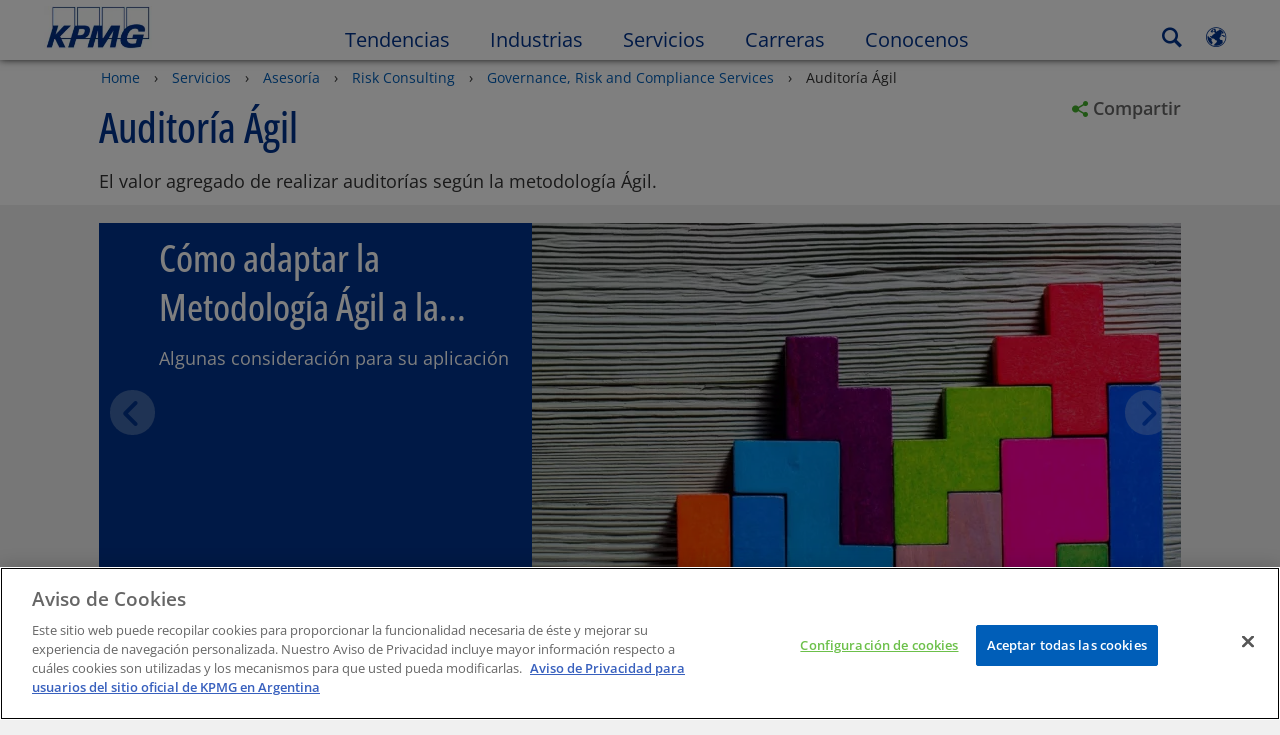

--- FILE ---
content_type: text/html
request_url: https://kpmg.com/ar/es/home/services/advisory/risk-consulting/auditoria-interna-riesgo-cumplimiento/auditoria-agil.html
body_size: 47270
content:

<!DOCTYPE html>
<html lang="es-ES">
<head>
<meta http-equiv="content-type" content="text/html; charset=UTF-8"/>
<meta http-equiv="date" content="Wed, 01 Mar 2023 03:53:10 GMT">
<meta http-equiv="content-language" content="es-ES"/>
<meta http-equiv="content-encoding" content="text/html"/>
<meta name="description" content="El valor agregado de realizar auditorías según la metodología Ágil."/>
<meta charset="utf-8"/>
<meta http-equiv="X-UA-Compatible" content="IE=edge,chrome=1"/>
<link rel="preconnect" href="https://assets.kpmg.com" crossorigin>
<link rel="preconnect" href="https://scripts.demandbase.com" crossorigin>
<link rel="preload" as="font" type="font/woff2" href="/etc/clientlibs/kpmgpublic/fonts/openSans/OpenSans-VariableFont_wdth,wght.woff2" crossorigin>
<link rel="preload" href='/etc/clientlibs/kpmgpublic/pages/global.min-61c96c.js' as="script">
<link rel="apple-touch-icon" sizes="180x180" href="/etc/designs/default/kpmg/favicons/apple-touch-icon-180x180.png">
<link rel="apple-touch-icon" sizes="167x167" href="/etc/designs/default/kpmg/favicons/apple-touch-icon-167x167.png">
<link rel="apple-touch-icon" sizes="152x152" href="/etc/designs/default/kpmg/favicons/apple-touch-icon-152x152.png">
<link rel="apple-touch-icon" sizes="120x120" href="/etc/designs/default/kpmg/favicons/apple-touch-icon-120x120.png">
<link rel="apple-touch-icon" sizes="76x76" href="/etc/designs/default/kpmg/favicons/apple-touch-icon-76x76.png">
<link rel="apple-touch-icon" sizes="60x60" href="/etc/designs/default/kpmg/favicons/apple-touch-icon-60x60.png">
<link rel="apple-touch-icon" href="/etc/designs/default/kpmg/favicons/apple-touch-icon.png">
<link rel="icon" type="image/png" href="/etc/designs/default/kpmg/favicons/favicon-16x16.png" sizes="16x16">
<link rel="icon" type="image/png" href="/etc/designs/default/kpmg/favicons/favicon-32x32.png" sizes="32x32">
<link rel="icon" type="image/svg+xml" href="/etc/designs/default/kpmg/favicons/favicon-96x96.svg" sizes="96x96">
<link rel="icon" type="image/svg+xml" href="/etc/designs/default/kpmg/favicons/favicon-32x32.svg" sizes="32x32">
<link rel="icon" type="image/svg+xml" href="/etc/designs/default/kpmg/favicons/favicon-16x16.svg" sizes="16x16">
<link rel="icon" type="image/svg+xml" href="/etc/designs/default/kpmg/favicons/android-chrome-512x512.svg" sizes="512x512"/>
<link rel="icon" type="image/svg+xml" href="/etc/designs/default/kpmg/favicons/android-chrome-192x192.svg" sizes="192x192"/>
<link rel="icon" type="image/svg+xml" href="/etc/designs/default/kpmg/favicons/android-chrome-144x144.svg" sizes="144x144"/>
<link rel="icon" type="image/svg+xml" href="/etc/designs/default/kpmg/favicons/android-chrome-96x96.svg" sizes="96x96"/>
<link rel="icon" type="image/svg+xml" href="/etc/designs/default/kpmg/favicons/android-chrome-72x72.svg" sizes="72x72"/>
<link rel="icon" type="image/svg+xml" href="/etc/designs/default/kpmg/favicons/android-chrome-48x48.svg" sizes="48x48"/>
<link rel="icon" type="image/svg+xml" href="/etc/designs/default/kpmg/favicons/android-chrome-36x36.svg" sizes="36x36"/>
<link rel="manifest" href="/etc/designs/default/kpmg/favicons/manifest.json">
<link rel="mask-icon" href="/etc/designs/default/kpmg/favicons/safari-pinned-tab.svg" color="#1e49e2">
<link rel="shortcut icon" href="/etc/designs/default/kpmg/favicon.ico">
<link rel="canonical" href="https://kpmg.com/ar/es/home/services/advisory/risk-consulting/auditoria-interna-riesgo-cumplimiento/auditoria-agil.html"/>
<meta property="og:image" content="https://assets.kpmg.com/is/image/kpmg/auditoria-agil-cover:cq5dam.web.1200.600"/>
<meta name="twitter:card" content="summary_large_image"/>
<meta property="og:site_name" content="KPMG"/>
<meta property="og:description" content="El valor agregado de realizar auditorías según la metodología Ágil."/>
<meta name="twitter:creator" content="@KPMG"/>
<meta name="robots" content="index, follow"/>
<meta property="og:locale" content="es"/>
<meta name="twitter:image" content="https://assets.kpmg.com/is/image/kpmg/auditoria-agil-cover:cq5dam.web.1200.600"/>
<meta http-equiv="last-modified" content="Wed, 01 Mar 2023 15:53:00 GMT"/>
<meta name="DC.Description" content="El valor agregado de realizar auditorías según la metodología Ágil."/>
<meta name="twitter:site" content="@KPMG"/>
<meta name="DC.Format" content="text/html"/>
<meta property="og:type" content="website"/>
<meta name="twitter:title" content="Auditoría Ágil"/>
<meta property="og:title" content="Auditoría Ágil"/>
<meta name="DC.Title" content="Auditoría Ágil - KPMG Argentina"/>
<meta name="twitter:description" content="El valor agregado de realizar auditorías según la metodología Ágil."/>
<meta name="DC.Language" content="es-ES"/>
<meta name="DC.Date" content="2023-03-01"/>
<meta property="og:url" content="https://kpmg.com/ar/es/home/services/advisory/risk-consulting/auditoria-interna-riesgo-cumplimiento/auditoria-agil.html"/>
<script type="text/javascript">var kpmgMetaData={"KPMG_Business_Owner":"KPMG en Argentina","KPMG_Short_Desc":"El valor agregado de realizar auditorías según la metodología Ágil.","KPMG_Change_Frequency":"daily","KPMG_Template":"/apps/kpmgpublic/templates/servicelanding-r-template","KPMG_Service_ID_Loc":"115733510401367082745912","KPMG_Geographic_Origin_ID":"AR","KPMG_Article_ReadTime":"","KPMG_URL":"/ar/es/home/services/advisory/risk-consulting/auditoria-interna-riesgo-cumplimiento/auditoria-agil.html","KPMG_Image_Alt":"Auditoría Ágil","KPMG_BANNER_FLAG":"false","KPMG_Media_Typ_Path":"Formatos para medios/Documento,Formatos para medios/Imagen","KPMG_Description":"El valor agregado de realizar auditorías según la metodología Ágil.","KPMG_Persona_Path":"Personas/Audiencia","KPMG_Cont_Type_Path":"Tipo de contenido/Landing Pages,Tipo de contenido/Landing Pages/Landing pages de servicios","KPMG_Persona_ID":"549916431768785771034065349584824","KPMG_Business_Owner_Group":"ES – AR – Asesoría","KPMG_Service_Pth_Loc":"Servicios/Auditoría","KPMG_Title":"Auditoría Ágil","KPMG_Tab_Type":"Generic","KPMG_Analytics_PageName":"ar:es:home:services:advisory:risk-consulting:auditoria-interna-riesgo-cumplimiento:auditoria-agil","KPMG_Med_For_Type_ID":"150162736518618207282726,139530417022481105394120","KPMG_Document_Id":"OC01N1611256646240","KPMG_Content_Type_ID":"3106375685003788737198,24389756546209108049251","KPMG_Topic_Path":"Perspectivas/Megatendencias/Medio ambiente,Perspectivas/Megatendencias,Perspectivas/Megatendencias/Medio ambiente/Comida,Perspectivas/Riesgo empresarial/Auditoría interna,Perspectivas/Riesgo empresarial,Perspectivas/Sostenibilidad,Perspectivas/Auditoría","KPMG_Short_Title":"Auditoría Ágil","KPMG_FONT":"false","KPMG_Live_Copy":"false","KPMG_HTML_Title":"Auditoría Ágil","KPMG_Canonical_URL":"https://kpmg.com/ar/es/home/services/advisory/risk-consulting/auditoria-interna-riesgo-cumplimiento/auditoria-agil.html","KPMG_Seo_Priority":"0.5","KPMG_Template_Type":"servicelanding-r-template","KPMG_last_mod_rank":"1677685980344","KPMG_Topic_ID":"514510778972244558495177546709484,327000086866250856388223522603921,432843704406467695207530616919786,829688866925897364894405832952062,658793478284825255968810922963232,36807172333613886411554,708496833081327404827146390382137","KPMG_Image":"/content/dam/kpmg/ar/images/2023/auditoria-agil-cover.jpg","KPMG_Blog_Topics":"",}</script>
<script type="text/javascript">var appSearchConfigs={"pagination":{"page":{"current":2,"size":5}},"sortParamsMapping":{"trending":"kpmg_page_views_trending","KPMG_MOST_PLR":"kpmg_avg_time_spent","mostviewed":"kpmg_page_views","KPMG_Filter_Date":"kpmg_filter_date","relavance":"_score"},"fieldsMapping":{"contacttabs":[{"kpmg_image":{"raw":{}},"kpmg_article_date_time":{"raw":{}},"kpmg_non_decorative_alt_text":{"raw":{}},"kpmg_short_desc":{"raw":{}},"kpmg_is_rendition_optimized":{"raw":{}},"kpmg_article_readtime":{"raw":{}},"kpmg_title":{"raw":{}},"kpmg_image_alt":{"raw":{}},"kpmg_url":{"raw":{}}}],"partnerlocator":[{"kpmg_contact_fn":{"raw":{}},"kpmg_contact_ln":{"raw":{}},"kpmg_contact_job_ttl":{"raw":{}},"kpmg_url":{"raw":{}}}],"toppicks":[{"kpmg_image":{"raw":{}},"kpmg_template":{"raw":{}},"kpmg_primary_tag":{"raw":{}},"kpmg_short_title":{"raw":{}},"kpmg_non_decorative_alt_text":{"raw":{}},"kpmg_short_desc":{"raw":{}},"kpmg_article_type":{"raw":{}},"kpmg_article_primary_format":{"raw":{}},"kpmg_is_rendition_optimized":{"raw":{}},"kpmg_article_readtime":{"raw":{}},"kpmg_image_alt":{"raw":{}},"kpmg_url":{"raw":{}}}],"blog":[{"kpmg_image":{"raw":{}},"kpmg_description":{"raw":{}},"kpmg_blog_topics":{"raw":{}},"kpmg_short_desc":{"raw":{}},"kpmg_non_decorative_alt_text":{"raw":{}},"kpmg_blog_date":{"raw":{}},"kpmg_is_rendition_optimized":{"raw":{}},"kpmg_article_readtime":{"raw":{}},"kpmg_title":{"raw":{}},"kpmg_image_alt":{"raw":{}},"kpmg_url":{"raw":{}}}],"relatedcontent":[{"kpmg_image":{"raw":{}},"kpmg_non_decorative_alt_text":{"raw":{}},"kpmg_short_desc":{"raw":{}},"kpmg_article_type":{"raw":{}},"kpmg_is_rendition_optimized":{"raw":{}},"kpmg_title":{"raw":{}},"kpmg_image_alt":{"raw":{}},"kpmg_url":{"raw":{}},"kpmg_template_type":{"raw":{}}}],"contactcarousel":[{"kpmg_image":{"raw":{}},"kpmg_non_decorative_alt_text":{"raw":{}},"kpmg_cont_mem_firm":{"raw":{}},"kpmg_contact_job_ttl":{"raw":{}},"kpmg_title":{"raw":{}},"kpmg_contact_fn":{"raw":{}},"kpmg_suffix":{"raw":{}},"kpmg_contact_ln":{"raw":{}},"kpmg_contact_mn":{"raw":{}},"kpmg_contact_city":{"raw":{}},"kpmg_salutation":{"raw":{}},"kpmg_state":{"raw":{}},"kpmg_short_desc":{"raw":{}},"kpmg_is_rendition_optimized":{"raw":{}},"kpmg_image_alt":{"raw":{}},"kpmg_url":{"raw":{}}}],"articlecarousel":[{"kpmg_image":{"raw":{}},"kpmg_contact_fn":{"raw":{}},"kpmg_contact_ln":{"raw":{}},"kpmg_short_title":{"raw":{}},"kpmg_article_date_time":{"raw":{}},"kpmg_contact_country":{"raw":{}},"kpmg_non_decorative_alt_text":{"raw":{}},"kpmg_short_desc":{"raw":{}},"kpmg_is_rendition_optimized":{"raw":{}},"kpmg_image_alt":{"raw":{}},"kpmg_url":{"raw":{}}}],"articlequery":[{"kpmg_image":{"raw":{}},"kpmg_description":{"raw":{}},"kpmg_filter_date":{"raw":{}},"kpmg_banner_flag":{"raw":{}},"kpmg_primary_tag":{"raw":{}},"kpmg_article_date":{"raw":{}},"kpmg_non_decorative_alt_text":{"raw":{}},"kpmg_article_readtime":{"raw":{}},"kpmg_title":{"raw":{}},"kpmg_article_date_time":{"raw":{}},"kpmg_page_views":{"raw":{}},"kpmg_tab_type":{"raw":{}},"kpmg_short_desc":{"raw":{}},"kpmg_avg_time_spent":{"raw":{}},"kpmg_is_rendition_optimized":{"raw":{}},"kpmg_article_primary_format":{"raw":{}},"kpmg_article_type":{"raw":{}},"kpmg_image_alt":{"raw":{}},"kpmg_url":{"raw":{}},"kpmg_template_type":{"raw":{}},"kpmg_sl_gl_id":{"raw":{}}}],"trendinglistnew":[{"kpmg_image":{"raw":{}},"kpmg_description":{"raw":{}},"kpmg_article_date_time":{"raw":{}},"kpmg_non_decorative_alt_text":{"raw":{}},"kpmg_is_rendition_optimized":{"raw":{}},"kpmg_title":{"raw":{}},"kpmg_image_alt":{"raw":{}},"kpmg_url":{"raw":{}}}],"latestthinking":[{"kpmg_image":{"raw":{}},"kpmg_description":{"raw":{}},"kpmg_non_decorative_alt_text":{"raw":{}},"kpmg_is_rendition_optimized":{"raw":{}},"kpmg_title":{"raw":{}},"kpmg_image_alt":{"raw":{}},"kpmg_url":{"raw":{}}}],"broader":[{"kpmg_description":{"raw":{}},"kpmg_banner_flag":{"raw":{}},"kpmg_primary_tag":{"raw":{}},"kpmg_article_date":{"raw":{}},"kpmg_contact_job_ttl":{"raw":{}},"kpmg_title":{"raw":{}},"kpmg_contact_city":{"raw":{}},"kpmg_event_start_time":{"raw":{}},"kpmg_article_date_time":{"raw":{}},"kpmg_tab_type":{"raw":{}},"kpmg_short_desc":{"raw":{}},"kpmg_image_alt":{"raw":{}},"kpmg_url":{"raw":{}},"kpmg_template_type":{"raw":{}},"kpmg_image":{"raw":{}},"kpmg_non_decorative_alt_text":{"raw":{}},"kpmg_article_readtime":{"raw":{}},"kpmg_contact_fn":{"raw":{}},"kpmg_contact_ln":{"raw":{}},"kpmg_event_type":{"raw":{}},"kpmg_contact_country":{"raw":{}},"kpmg_is_rendition_optimized":{"raw":{}},"kpmg_article_primary_format":{"raw":{}},"kpmg_article_type":{"raw":{}},"kpmg_event_startdate":{"raw":{}}}],"listing":[{"kpmg_title":{"raw":{}},"kpmg_url":{"raw":{}}}],"shorter":[{"kpmg_image":{"raw":{}},"kpmg_description":{"raw":{}},"kpmg_banner_flag":{"raw":{}},"kpmg_primary_tag":{"raw":{}},"kpmg_article_date":{"raw":{}},"kpmg_non_decorative_alt_text":{"raw":{}},"kpmg_title":{"raw":{}},"kpmg_short_desc":{"raw":{}},"kpmg_is_rendition_optimized":{"raw":{}},"kpmg_article_primary_format":{"raw":{}},"kpmg_article_type":{"raw":{}},"kpmg_image_alt":{"raw":{}},"kpmg_url":{"raw":{}},"kpmg_template_type":{"raw":{}}}]},"facets":{"All_Global":["kpmg_topic_path_facet","kpmg_filter_year","kpmg_geo_rel_path_facet","kpmg_ind_path_loc_facet","kpmg_service_pth_loc_facet"],"Insights_Global":["kpmg_filter_year","kpmg_ind_path_facet","kpmg_service_path_facet","kpmg_topic_path_facet","kpmg_geo_rel_path_facet"],"People_Local":["kpmg_filter_year","kpmg_ind_path_loc_facet","kpmg_service_pth_loc_facet","kpmg_topic_path_facet","kpmg_cont_mem_firm"],"All_Local":["kpmg_topic_path_facet","kpmg_filter_year","kpmg_geo_rel_path_facet","kpmg_ind_path_loc_facet","kpmg_service_pth_loc_facet"],"Insights_Local":["kpmg_filter_year","kpmg_geo_rel_path_facet","kpmg_ind_path_loc_facet","kpmg_service_pth_loc_facet","kpmg_topic_path_facet"],"Events_Local":["kpmg_filter_year","kpmg_ind_path_loc_facet","kpmg_service_pth_loc_facet","kpmg_topic_path_facet","kpmg_geo_rel_path_facet"],"PressReleases_Global":["kpmg_filter_year","kpmg_ind_path_facet","kpmg_service_path_facet","kpmg_topic_path_facet","kpmg_geo_rel_path_facet"],"PressReleases_Local":["kpmg_filter_year","kpmg_geo_rel_path_facet","kpmg_ind_path_loc_facet","kpmg_service_pth_loc_facet","kpmg_topic_path_facet"],"People_Global":["kpmg_filter_year","kpmg_cont_mem_firm","kpmg_ind_path_facet","kpmg_service_path_facet","kpmg_topic_path_facet"],"Events_Global":["kpmg_filter_year","kpmg_geo_rel_path_facet","kpmg_ind_path_facet","kpmg_service_path_facet","kpmg_topic_path_facet"],"Blogs_Global":["kpmg_blog_topics","kpmg_filter_year","kpmg_geo_rel_path_facet","kpmg_topic_path_facet","kpmg_ind_path_facet","kpmg_service_path_facet"],"Blogs_Local":["kpmg_blog_topics","kpmg_filter_year","kpmg_geo_rel_path_facet","kpmg_ind_path_loc_facet","kpmg_service_pth_loc_facet","kpmg_topic_path_facet"]}}
var appSearchClientEnv=''
var isadmactive='true'
var kpmgAssetDomain='https://assets.kpmg.com',calanderProperties={"longMonths":["enero","febrero","marzo","abril","mayo","junio","julio","agosto","septiembre","octubre","noviembre","diciembre"],"shortMonths":["ene","feb","mar","abr","may","jun","jul","ago","sep","oct","nov","dic"],"timeMeridiems":["AM","PM"]},dateFormatProperties={"showMeridiem":true,"transformations":{"dayType":"d","monthType":"mmmm","hourType":"hh","monthCase":"cc","yearType":"y"},"timeSeparator":":","fields":[{"item1":"day"},{"item2":"month"},{"item3":"year"}],"separators":[{"item1":" "},{"item2":" "},{"item3":""}]};var kpmgDateFormat='d [full month] yyyy:Day Month Year'
var kpmgDateSeperator1=' '
var kpmgDateSeperator2=' '
var kpmgDateSeperator3=''
var KPMG=KPMG||{};KPMG.isAuthor=false;var searchFacetsFlag=true;if(navigator.userAgent.match(/iPad/i)===null){var meta;meta=document.createElement('meta');meta.name="viewport";meta.id='kpmgViewport';meta.content="width=device-width, initial-scale=1.0, user-scalable=1.0";document.getElementsByTagName("head")[0].appendChild(meta);}
if(navigator.userAgent.match(/iPhone/i)){var meta;meta=document.createElement('meta');meta.name="viewport";meta.id='kpmgViewport';meta.content="width=device-width, initial-scale=1.0, user-scalable=no";document.getElementsByTagName("head")[0].appendChild(meta);}</script>
<script type="application/ld+json">
		{"itemListElement":[{"item":{"image":"https://assets.kpmg.com/content/dam/kpmg/xx/images/2020/05/texture-55.jpg/jcr:content/renditions/original","name":"Home","@id":"https://kpmg.com/ar/es/home.html"},"@type":"ListItem","position":1},{"item":{"image":"https://assets.kpmg.com/content/dam/kpmg/xx/images/2020/04/small-pixels-and-dots-connected-blue-texture.jpg/jcr:content/renditions/original","name":"Servicios","@id":"https://kpmg.com/ar/es/home/services.html"},"@type":"ListItem","position":2},{"item":{"image":"https://assets.kpmg.com/content/dam/kpmg/ar/images/2023/banner-risk-consulting.jpg/jcr:content/renditions/original","name":"Asesor&iacute;a","@id":"https://kpmg.com/ar/es/home/services/advisory.html"},"@type":"ListItem","position":3},{"item":{"image":"https://assets.kpmg.com/content/dam/kpmg/ar/images/2023/banner-advisory.jpg/jcr:content/renditions/original","name":"Risk Consulting","@id":"https://kpmg.com/ar/es/home/services/advisory/risk-consulting.html"},"@type":"ListItem","position":4},{"item":{"image":"https://assets.kpmg.com/content/dam/kpmg/ar/images/2023/gcrs-cover.jpg/jcr:content/renditions/original","name":"Governance, Risk and Compliance Services","@id":"https://kpmg.com/ar/es/home/services/advisory/risk-consulting/auditoria-interna-riesgo-cumplimiento.html"},"@type":"ListItem","position":5},{"item":{"image":"https://assets.kpmg.com/content/dam/kpmg/ar/images/2023/auditoria-agil-cover.jpg/jcr:content/renditions/original","name":"Auditor&iacute;a &Aacute;gil","@id":"https://kpmg.com/ar/es/home/services/advisory/risk-consulting/auditoria-interna-riesgo-cumplimiento/auditoria-agil.html"},"@type":"ListItem","position":6}],"@type":"BreadcrumbList","@context":"http://schema.org/"}
	</script>
<script type="application/ld+json">
			{"serviceType":"Auditor&iacute;a &Aacute;gil","provider":{"@type":"Organization","name":"KPMG"},"@type":"Service","@context":"http://schema.org/","url":"https://kpmg.com/ar/es/home/services/advisory/risk-consulting/auditoria-interna-riesgo-cumplimiento/auditoria-agil.html"}
		</script>
<script type="text/javascript">window.regexValues=window.regexValues||{nameJs:"[0\u002D9|\x22~`!@#$%^\x26()_={}[\\]:;\x27,.<>+*\\\/\\\\?]"?new RegExp("[0\u002D9|\x22~`!@#$%^\x26()_={}[\\]:;\x27,.<>+*\\\/\\\\?]"):"",cityJs:""?new RegExp(""):"",emailJs:"^([a\u002DzA\u002DZ0\u002D9.+_\u002D]*@([0\u002D9a\u002DzA\u002DZ][\u002D\\w]*[0\u002D9a\u002DzA\u002DZ]\\.)+[a\u002DzA\u002DZ]{2,9})$"?new RegExp("^([a\u002DzA\u002DZ0\u002D9.+_\u002D]*@([0\u002D9a\u002DzA\u002DZ][\u002D\\w]*[0\u002D9a\u002DzA\u002DZ]\\.)+[a\u002DzA\u002DZ]{2,9})$"):"",phoneJs:""?new RegExp(""):"",cnameJs:""?new RegExp(""):"",roleJs:""?new RegExp(""):"",messageJs:"^[^%{}<>]+$"?new RegExp("^[^%{}<>]+$"):"",};</script>
<link rel='stylesheet' href='/etc/clientlibs/kpmgpublic/global/css/global-9d6fcf.css'/>
<script type="text/javascript">window.kpmgPath=window.location.pathname.toLowerCase();var preferredSite='';function getCookie(cname){var name=cname+"=";var cArray=document.cookie.split(';');for(var i=0;i<cArray.length;i++){var c=cArray[i];while(c.charAt(0)==' '){c=c.substring(1);}
if(c.indexOf(name)==0){preferredSite=c.substring(name.length,c.length);preferredSite=preferredSite.indexOf(".html")>-1?preferredSite:"";return true;}}}
if(window.kpmgPath==="/xx/en/home.html"&&document.referrer===""){getCookie("p_source");if(preferredSite.length>0&&preferredSite!=="/xx/en/home.html"){var geoUserSite=encodeURI(preferredSite)
window.location=geoUserSite;}}
window.kpmgPersonalize=window.kpmgPersonalize||{hideLogicTree:false,displayNameFormat:"",isPersonalize:false,isSitePersonalize:false,isPageTagsFlagEnabled:false,isContentRefreshEnabled:false,isPPC:false,firstnameLastnameSwitch:false,isBlog:false,blogHomePage:"",blogPath:""||"blogs",blogResultCount:"90"||"0",userAccInfoExpiry:24,fetchDataAndPersonalize:null,getCaptchaKey:"6LfauzAUAAAAAKtLWpawmB-D5LslW_V5ul7Q_dUM",isCaptchaEnabled:"true",downloadDataExpiryWindow:24,resendVerifyEmailDefaultTime:"60",db:{CDCWrapper:null,data:null,},mapping:{url:""},snp:{url:"",timeout:0,data:null,params:{languageCode:"es"||"en",countryCode:"ar"||"xx",sortType:"",sortTypeKey:"",tagCategory:"",timeBoxParameter:""}},registrationPromoOverlay:{revisitCounter:"3",returnWindowInMinutes:"30",returnWindowInDays:"14"},misc:{isAuthor:false,ageVerificationReq:false,isSitePersonalizeAndRhfEnabled:""||false,dashboardLimitNo:0,triggerRefreshFeedback:0,triggerHideFeedback:0,cellLevelCombinedHideRefresh:0,rejectedListLimit:0,locationNavigatorPage:"",RfpFormLocationSelector:""},i18n:{gigyaMsgs:{kpmg_sign_up_header:"Regístrate con una de estas cuentas",kpmg_sign_up_text:"Por favor, facilitanos algunos datos personales para configurar tu cuenta. Puedes usar tu perfil de una red social o introducir manualmente tus datos.",kpmg_already_have_an_account:"¿Tienes ya una cuenta?",kpmg_log_in:"Acceso",kpmg_learn_more:"Más información",kpmg_create_an_account:"Crear una cuenta",kpmg_required:"Obligatorio",kpmg_info_email:"Se utilizará esta dirección de correo electrónico cuando accedas a tu cuenta de KPMG.",kpmg_info_password:"La contraseña debe contener, como mínimo  8 caracteres, 1 número, 1 mayúscula y 1 minúscula",kpmg_privacy_statement_text:"Confirmo que he leído y comprendido las condiciones establecidas en",kpmg_privacy_statement_link_text:"KPMG política de privacidad online",kpmg_captcha_text:"Confirma tu registro escribiendo las dos palabras separadas con un espacio, en el campo siguiente.",kpmg_cancel:"Cancelar",kpmg_continue:"Continuar",kpmg_social_sign_in_header:"Acceder con",kpmg_social_sign_in_text:"Estás registrado con tu perfil social de",kpmg_cancel_registration_header:"¿Cancelar registro?",kpmg_cancel_registration_text:"¿Estás seguro de que deseas cancelar tu registro?",kpmg_go_back:"Retroceder",kpmg_registration_done_header:"Gracias por registrarte",kpmg_thank_you_text:"Gracias por registrarte. Puedes navegar por tu panel o volver al contenido que acabas de guardar.",kpmg_go_to_mykpmg:"Vuelve a tu panel",kpmg_return_to_my_article:"Volver a mi artículo",kpmg_error_tc_authored_msg_tc1:"Por favor, declare conocer la declaración de privacidad en línea",kpmg_error_tc_authored_msg_tc2:"Favor de seleccionar esta casilla para continuar.",kpmg_error_tc_authored_msg_tc3:"Favor de seleccionar esta casilla para continuar.",kpmg_privacy_acceptance_error_msg_tc1:"Por favor, declare conocer la declaración de privacidad en línea",kpmg_welcome_back:"Bienvenido/a de nuevo",kpmg_sign_in_header:"Acceso con una cuenta existente",kpmg_not_yet_registered:"¿Aún no te has registrado?",kpmg_use_your_kpmg_login_credentials:"Usa tus credenciales de acceso de KPMG",kpmg_i_forgot_my_password:"He olvidado mi contraseña",kpmg_keep_me_signed_in:"Seguir conectado",kpmg_forgot_password_header:"Introduce tu dirección de correo electrónico para restablecer tu contraseña.",kpmg_forgot_password_text:"Introduce tu dirección de correo electrónico para restablecer tu contraseña.",kpmg_reset_password:"Modificar contraseña",kpmg_forgot_password_thank_you_text:"Gracias. Si la dirección de correo electrónico está registrada en KPMG, te enviaremos un mensaje con un enlace para que modifiques tu contraseña.",kpmg_return_to_login:"Volver a login",kpmg_info_password_first:"La contraseña debe contener, como mínimo:",kpmg_info_password_second:"La contraseña debe contener 8 caracteres, 1 número, 1 mayúscula y 1 minúscula",kpmg_reset_password_thank_you_text:"Gracias. Tu contraseña ha sido modificada.",kpmg_too_many_failed_attempts_header:"Demasiados intentos fallidos",kpmg_too_many_failed_attempts_text:"Tu cuenta se ha bloqueado durante 24 horas. Te recomendamos restablecer tu contraseña.",account_is_disabled:"Account is disabled",account_temporarily_locked_out:"Account temporarily locked out",and:"and",available:"Available",checking:"Checking",choose_file:"Choose File",email_address_is_invalid:"E-mail address is invalid.",email_already_exists:"Email already exists",fair:"Fair",invalid_fieldname:"Invalid %fieldname",invalid_login_or_password:"Usuario o contraseña no válidos",invalid_username_or_password:"Nombre de usuario o contraseña no válidos",login_identifier_exists:"Login identifier exists",maximum_size_of_3mb:"Maximum size of 3MB.",no_file_chosen:"No file chosen",not_available:"Not available",num_characters_total:"%num characters",num_of_the_following_groups:"%num of the following: An uppercase letter, a lowercase letter, a number, a special symbol",password_does_not_meet_complexity_requirements:"La contraseña no cumple todos los requisitos",password_must_contain_at_least:"La contraseña debe incluir, como mínimo",password_strength_colon:"La contraseña debe contener, como mínimo:",passwords_do_not_match:"Las contraseñas no coinciden",old_password_cannot_be_the_same_as_new_password:"La nueva contraseña no debería ser igual a la anterior",please_enter_a_valid_fieldname:"Please enter a valid %fieldname",please_enter_fieldname:"Please enter %fieldname",profilePhoto_fileSizeError:"Photo format: JPG/GIF/PNG. Size: up to 3MB.",sorry_we_are_not_able_to_process_your_registration:"Sorry, we are not able to process your registration",strong:"Strong",there_are_errors_in_your_form_please_try_again:"There are errors in your form, please try again",there_is_no_user_with_that_username_or_email:"There is no user with that username or email",these_passwords_do_not_match:"Las contraseñas no coinciden",this_field_is_required:"Este campo es obligatorio",too_weak:"Too weak",unique_identifier_exists:"Unique identifier exists",username_already_exists:"Username already exists",very_strong:"Very strong",weak:"Weak",wrong_password:"Contraseña incorrecta",your_age_does_not_meet_the_minimal_age_requirement:"Your age does not meet the minimal age requirement (13+) for this site",kpmg_salutation:"Saludo",managesubscriptions:"To manage your subscriptions, click here"},customMsgs:{gigya_error_primary_action:"OK",gigya_error_title:"Lo sentimos",gigya_account_disabled_error_title:"Lo sentimos",gigya_account_disabled_error_primary_action:"OK",gigya_error_description:"El servicio no está disponible temporalmente. Estamos trabajando para resolver la incidencia.",gigya_account_disabled_error_description:"Esta cuenta está deshabilitada",gigya_cookies_disabled_error_description:"We cannot complete your request because third-party cookies are currently disabled in your browser. We use third-party cookies to provide the best browsing experience. Please check your browser settings and enable third-party cookies to perform this action.",gigya_name_validation_error_message:"Special characters and numbers are not supported.",kpmg_error_numbervalidation:"Solo se admiten números",kpmg_placeholder_first_name:"Nombre",kpmg_placeholder_last_name:"Apellidos",kpmg_placeholder_email:"Correo electrónico",kpmg_placeholder_password:"Contraseña",kpmg_placeholder_confirm_password:"Confirmar contraseña",kpmg_placeholder_company_optional:"Compañía",kpmg_placeholder_select_country:"Elige País/Localidad",toppicksfor:"Seleccionado para",you:"ti",items:"Elementos",remove:"Suprimir",yes:"Si",no:"No",organization:"Organización",quicksavedlist:"Quick Saved List",urllink:"URL Link",verify_email_err_title:"El correo ya sido enviado",verify_email_err_desc:"El correo de verificación ya ha sido enviado. Por favor, revise su correo.",verify_email_congrats_title:"Felicitaciones",verify_email_congrats_desc:"Su correo electrónico ha sido verificado exitosamente. Ahora puede disfrutar todos los contenidos personalizados que KPMG tiene para usted.",office_locator_geolocation_error:"Error en la búsqueda de la geolocalización",office_locator_nocities_error:"No se han encontrado ciudades para el país seleccionado",office_locator_noresults_error:"No se han encontrado resultados. Redefina su búsqueda e intente de nuevo.",showanotherarticle:"Ver otro artículo",dontshowarticleagain:"Ocultar artículo",updatemypreferences:"Actualice sus preferencias",addtolibrary:"Añadir a la biblioteca",refreshcontent:"Actualizar contenido",share:"Compartir",readMore:"Vista rápida",or_divider_text:"o",cross_site_error_title:"Error en la suscripción al newsletter",cross_site_error_description:"Esta suscripción no pertenece al país original en el que está registrado.",deleteThisList:"Borrar esta lista",editYourListName:"Editar el nombre de tu lista",shareThisList:"Compartir esta lista",move:"Mover",delete:"Borrar",placeholdertextforfiltersubscriptions:"Filtrar suscripciones basadas en sus intereses",selectedinterestslist:"Seleccionar intereses:",onboardingbasedsubscriptiontitle:"Suscripciones en las que está interesado:",interestsbasedsubscriptiontitle:"Suscripciones relacionadas con sus intereses:",subscriptionsinterestedintitle:"Suscripciones en las que podría estar interesado:",registrationPromoTitle:"¿Desea conocer las últimas novedades de KPMG relacionadas con {tag_name}?",registrationPromoDescription:"Regístrese ahora y seleccione los contenidos relacionados con {tag_name} y otros temas que podrían interesarle.",noArticleErrorTitle:"error",noArticleErrorMessage:"Ya no es posible visualizar los artículos de esta lista.",noArticleErrorDetail:"Por favor, utiliza el enlace siguiente para",noArticleErrorDetail1:"volver a la página,",noArticleErrorDetail2:"o utiliza la función de búsqueda del sitio.",searchLabel:"search",searchLibList:"Buscar lista de bibliotecas",libraryListDeleteThisArticle:"Borrar este artículo",libraryListDeleteThisArticleDescription:"¿Estás seguro de que quieres borrar este artículo?",libraryListSuccessDescription:"borrada correctamente.",libraryListDeleteIt:"Sí, borrarla",libraryListNotlongeravailable:"Ya no es posible visualizar estos artículos",libraryListArticlenolongeravailabledescription:"No es posible visualizar este artículo",kpmgLibraryListArticleWasRemovedFromLabel:"Fue eliminado de",libraryListMobilenolongeravlbl:"ya no se puede visualizar.",libraryListArtitwasremovedfrom:"Ha sido eliminado de",libraryListArticlesnolongeravailabledescription:"Ya no es posible visualizar los siguientes artículos. Han sido eliminados de",libraryListShareThisListDescription:"Copiar y pegar esta URL para compartirla.",libraryListCopy:"Copiar",libraryListCancel:"Cancelar",libraryListMovearticle:"Mover este artículo a otra lista",libraryListInstrutiontext:"Puedes guardar este artículo en tu biblioteca o en una lista específica de la misma.",libraryListAlreadysaved:"Ya guardado",libraryListAlreadysavedarticle:"Ya has guardado este artículo en",libraryListChoosealist:"Elige una lista",libraryListCreatealist:"Crear una lista",libraryListThatNameIsTaken:"El nombre de la lista ya existe",libraryListEmpty:"Nombre de lista no válido",libraryListSave:"Guardar",libraryListEnternewlist:"Introduce un nuevo nombre de lista",libraryListAddtolibraryoverlayCancel:"Cancelar",libraryListCancel1:"Cancelar",createAList:"Crear una lista",createsuccessdescription:"Lista creada correctamente",listmanagementsave:"Guardar",deleteThisListDescription:"Si borras esta lista perderás todos los artículos guardados en ella. ¿Estás seguro de que quieres borrar esta lista?",keepIt:"No, guardarla",editsuccessdescriptionmobile:"El nombre se ha cambiado correctamente.",namechanges:"Nombre modificado",listnamechanged:"El nombre de la lista se ha modificado correctamente",copySuccessDescription:"URL copiada en el portapapeles.",copyFailedClipboardAccessDenied:"La url no pudo ser copiada. Permita que la página acceda al portapapeles.",formbuilderCongratsTitle:"Gracias",formbuilderCongratsDescription:"Se ha sido registrado exitosamente.",formbuilderCongratsClose:"Cerrar",expiredtokenmodaltitle:"Su clave temporal ha expirado",expiredtokenmodaldescription:"Su clave temporal ha expirado. Por favor, complete el registro para acceder al contenido.",expiredtokenmodalclosebutton:"Cerrar",addMoreInterestsTitle:"Agregue más intereses en su perfil",addTagToInterests:"Agregar etiqueta a los Intereses del Perfil",saveInterestTitle:"¿Desea guardar este interés?",search:"Buscar",close:"Cerrar",resentemail:"Hemos enviado otro mensaje de confirmación a:",verifyemaillabel:"Verificación",resendconfirmation:"Envío de verificación",logoutinfo:"Ha cerrado la sesión",logoutdescription:"Has cerrado la sesión correctamente. Serás redirigido a la página principal.",verifyemail:"Por favor, verifique su correo electrónico para acceder a su cuenta.",interestsSearchPlaceholder:"Agregue sus intereses aquí",interestsAlreadySelected:"ya ha sido seleccionado. Edite sus intereses si desea eliminarlo.",interestsSave:"Guardar",verifyEmailClose:"Cerrar",profileChangesSaved:"Cambios guardados",profileChangesSavedSuccessfully:"Los cambios que has realizado se han guardado correctamente.",minReadTime:"menos de 1 minuto",minsReadTime:"Tiempo de lectura: READ_TIME",officeLocationFax:"Fax",officeLocationTel:"Tel",officeLocationNoResults:"No se encontraron resultados para",officeLocationsSearchTerm:"Ingrese la ubicación aquí",searchResultsCopyOne:"Resultados",singleCharacterIsNotAllowed:"No se permite un solo carácter",agreeLabel:"I agree to KPMG online privacy statement",expand:"expand",collapse:"collapse",addedtolibrary:"Added to Library",articleposteddate:"Article Posted date",relatedarticles:"Related Articles",moreoptions:"More Options",closeyourrecommendations:"Close your recommendations",wasaddedtothelistoflists:"was added to the list of lists",removedfromthelist:"Removed from the list",sectionfilters:"Section Filters",closeandreturntohomepage:"Close and return to home page",current:"current",completed:"completed",returntohomepage:"and return to the home page",belowsubscriptions:"once it is checked the below subscriptions will be available.",suggestthesubscriptions:"On selection of a suggestion the subscriptions list present below will be filtered.",openinanewwindow:"Opens in a new window",blogposts:"publicaciones de blog",category:"category",enableordisable:"enable or disable",articles:"articles",country:"País",selected:"this post is interesting. selected",deselected:"this post is interesting. deselected",profileprogress:"Your profile is <%> complete",profilecompleted:"Congratulations, your profile is now complete!",completeprofile:"Complete your profile",addinterests:"Add interests",addsubscriptions:"Add subscriptions",starticon:"Gated content exclusive to KPMG members",yourinterests:"Your Interests",suggestmorecta:"Suggest More",alertmessage1:"Delete interest",alertdescription1:"Pinned articles will be removed once deleted",alertmessage2:"A maximum of 5 pinned articles allowed",alertmessagetitle:"Maximum Pins Reached",viewgatedcontentcta:"View Gated Content",nonewcontent:"No new content at this time.",viewallsubscriptionscta:"View All Subscriptions",gcsectiontitle:"Gated Content Section: Title",gcsectiondescription:"Gated Content Section: Description",hidegatedcontent:"Hide Gated Content",emptygatedcontentdescription:"It appears you have not yet subscribed to any such gated content.",articlesTwoFour:"articles",articlesFive:"articles",listsTwoFour:"Lists",listsFive:"Lists"}},pagesInfo:{interests:{isActive:false,reqLogin:true,redirectTo:"../user/login.html"},myaccount:{isActive:false,reqLogin:true,redirectTo:"../user/login.html"},dashboard:{isActive:false,reqLogin:true,redirectTo:"/user/login.html"},library:{isActive:false,reqLogin:true,redirectTo:"../user/login.html"},communicationpreference:{isActive:false,reqLogin:true,redirectTo:"../../user/login.html"},privacypreference:{isActive:false,reqLogin:true,redirectTo:"../../user/login.html"}},urlmapping:{learnMore:"",addtolib:"",feedback:"",fgeCongrats:"",fgeError:"",resetPassword:"",isUserRegistrationOverlayExists:"false"}};window.kpmgPersonalize.db.CDCWrapper=function(dbData){var eventObj=null;window.kpmgPersonalize.db.data=dbData;Dmdbase_CDC.callback(dbData);if(digitalData){digitalData.user.ipAddress=dbData.ip;}
try{eventObj=new Event("dbData.received");}
catch(error){eventObj=document.createEvent("Event");eventObj.initEvent("dbData.received",false,false);}
document.dispatchEvent(eventObj);};window.__gigyaConf=window.__gigyaConf||{};window.__gigyaConf.customLang=window.kpmgPersonalize.i18n.gigyaMsgs;</script>
<link rel="stylesheet" href='/etc/clientlibs/kpmgpublic/tmpl-services-landing-r/css/tmpl-services-landing-r-9a056f.css'/>
<meta name="msapplication-TileColor" content="#1e49e2">
<meta name="msapplication-TileImage" content="/etc/designs/default/kpmg/favicons/mstile-144x144.svg">
<meta name="msapplication-config" content="/etc/designs/default/kpmg/favicons/browserconfig.xml">
<meta name="theme-color" content="#1e49e2">
<title>Auditoría Ágil - KPMG Argentina</title>
<link rel="stylesheet" type="text/css" href="/content/dam/kpmg/others/css/privacy_fix.css"/>
<script type="text/javascript" src='/etc/clientlibs/kpmgpublic/global/js/updateLoadedPartialHeader-322c7b.js'></script>
</head>
<!--[if IE 9]>         <body class="lt-ie10"> <![endif]-->
<!--[if gt IE 9]><!--> <body> <!--<![endif]-->
<!--<script type="text/javascript"> mboxCreate('myMbox'); </script>
<!--<div class="mboxDefault"></div>-->
<div class="template">
<div id="gig_showSimpleShareUI" class="gig-simpleShareUI fixed-and-off-page">
<div class="gig-simpleShareUI-inner">
<span class="icon-gig-simpleShareUI-closeButton">
<span class="sr-only">close</span>
</span>
<div class="gig-simpleShareUI-caption">
<div class="gig-simpleShareUI-caption-text">Share with your friends</div>
</div>
<div id="show-share-bar-container" class="gig-simpleShareUI-content">
</div>
</div>
</div>
<header class="global-navigation">
<div id="navigation-v2-data" class="bs5" style="position:fixed" data-site-info='{
		"assetsDomain": "https://assets.kpmg.com",
		"isAuthor": false,
		"isPersonalized": false,
		"isTemplatePersonalized": false,
		"isBlog":  false 
	}'>
<!-- LOGO -->
<div id="navigation-v2-data-logo" data-logo='{
			  "imgURL": "/is/image/kpmg/kpmg-logo-1",
			  "altText": "KPMG Argentina",
			  "linkURL": "/ar/es/home.html"
		}'>
</div>
<!-- Blog header data -->
<!-- NABAR-NAV -->
<div id="navigation-v2-data-navbar-nav" data-navbar-nav='{
			"insights": {
				"id": "insights-flyout",
				"i18nLabel": 	" Tendencias ",
				"linkURL" : 	"/ar/es/home/insights.html"
			},
			"industries": {
				"id": "industries-flyout",
				"i18nLabel": " Industrias ",
				"linkURL" : "/ar/es/home/industries.html"
			},
			"services": {
				"id": "services-flyout",
				"i18nLabel": " Servicios ",
				"linkURL": "/ar/es/home/services.html"
			},
			"optional1": {
				"id": "optional2-flyout",
				"i18nLabel": "Carreras",
				"linkURL": "/ar/es/home/careers.html",
				"internalLinkFlag": "true",
				"newTabAllow": "Abrir en una pestaña o ventana"
			},
			"optional2": {
				"id": "optional3-flyout",
				"i18nLabel": "Conocenos",
				"linkURL": "/ar/es/home/about.html",
				"internalLinkFlag": "true",
				"newTabAllow": "Abrir en una pestaña o ventana"
			}
		}'>
</div>
<div id="navigation-v2-data-secondary-nav" data-secondary-nav='[
			{
				"id": "careers",
				"label": " Carrera ",
				"linkURL": ""
			},

			
					{
						"id": "alumni",
						"label": " Alumni ",
						"linkURL": ""
					},
			

			{
				"id": "media",
				"label": " Sala de Prensa ",
				"linkURL": ""
			},

			
					{
						"id": "social",
						"label": " Redes Sociales ",
						"linkURL": ""
					},
			


			{
				"id": "about",
				"label": " Conózcanos ",
				"linkURL": ""
			}
		]'></div>
<ul id="navigation-v2-data-nav-flyout">
<li id="navigation-v2-author-insights-flyout-editor">
<div class="nav-flyout-component-data" data-path="/content/kpmgpublic/ar/es/home/services/advisory/risk-consulting/auditoria-interna-riesgo-cumplimiento/auditoria-agil/jcr:content/navigation-v2/insights" data-nav-flyout='{
			"cell1":{
				"type": "nav-list",
				"links":[
					
						
						{
							"label": "El desafío de las nuevas tecnologías aplicadas en la auditoría",
							"url": "/ar/es/home/insights/2023/12/el-desafio-de-las-nuevas-tecnologias-aplicadas-en-la-auditoria.html",
							"internalFlag": "true",
							"newTabAllow": "Abrir en una pestaña o ventana"
						}
					
						
							,
						
						{
							"label": "Encuesta de Impuestos 2022-2023",
							"url": "/ar/es/home/insights/2023/02/encuesta-de-impuestos-2022-23.html",
							"internalFlag": "true",
							"newTabAllow": "Abrir en una pestaña o ventana"
						}
					
						
							,
						
						{
							"label": "KPMG y Workiva anuncian alianza estratégica",
							"url": "/ar/es/home/insights/2023/12/kpmg-y-workiva-anuncian-alianza-estrategica.html",
							"internalFlag": "true",
							"newTabAllow": "Abrir en una pestaña o ventana"
						}
					
						
							,
						
						{
							"label": "Premios y Reconocimientos",
							"url": "/ar/es/home/insights/2023/09/premios-y-reconocimientos-2023.html",
							"internalFlag": "true",
							"newTabAllow": "Abrir en una pestaña o ventana"
						}
					
						
							,
						
						{
							"label": "KPMG fue reconocida por Microsoft como “Socia del Año”",
							"url": "/ar/es/home/insights/2023/12/kpmg-fue-reconocida-por-microsoft-como-socia.html",
							"internalFlag": "true",
							"newTabAllow": "Abrir en una pestaña o ventana"
						}
					
				]
				
				,"viewAll": {
				  "linkURL": "/ar/es/home/insights.html",
				  "label": "Ver todas las tendencias y publicaciones acá",
				  "internalLinkFlag": "true",
				  "newTabAllow": "Abrir en una pestaña o ventana"

				}
				
			}
		}' data-cell1='{
			"type": "nav-list",
			"links":[
				
					
					{
						"label": "El desafío de las nuevas tecnologías aplicadas en la auditoría",
						"url": "/ar/es/home/insights/2023/12/el-desafio-de-las-nuevas-tecnologias-aplicadas-en-la-auditoria.html",
						"internalFlag": "true",
						"newTabAllow": "Abrir en una pestaña o ventana"
					}
				
					
						,
					
					{
						"label": "Encuesta de Impuestos 2022-2023",
						"url": "/ar/es/home/insights/2023/02/encuesta-de-impuestos-2022-23.html",
						"internalFlag": "true",
						"newTabAllow": "Abrir en una pestaña o ventana"
					}
				
					
						,
					
					{
						"label": "KPMG y Workiva anuncian alianza estratégica",
						"url": "/ar/es/home/insights/2023/12/kpmg-y-workiva-anuncian-alianza-estrategica.html",
						"internalFlag": "true",
						"newTabAllow": "Abrir en una pestaña o ventana"
					}
				
					
						,
					
					{
						"label": "Premios y Reconocimientos",
						"url": "/ar/es/home/insights/2023/09/premios-y-reconocimientos-2023.html",
						"internalFlag": "true",
						"newTabAllow": "Abrir en una pestaña o ventana"
					}
				
					
						,
					
					{
						"label": "KPMG fue reconocida por Microsoft como “Socia del Año”",
						"url": "/ar/es/home/insights/2023/12/kpmg-fue-reconocida-por-microsoft-como-socia.html",
						"internalFlag": "true",
						"newTabAllow": "Abrir en una pestaña o ventana"
					}
				
			]
			
			,"viewAll": {
			  "linkURL": "/ar/es/home/insights.html",
			  "label": "Ver todas las tendencias y publicaciones acá",
			  "internalLinkFlag": "true",
			  "newTabAllow": "Abrir en una pestaña o ventana"
			}
			
		}' data-featured-variation="true" data-cell2='{
				"type": "card-link",
				"title": "KPMG 2024 CEO Outlook",
				"linkUrl": "/ar/es/home/insights/2024/11/kpmg-2024-ceo-outlook.html",
				"description": "Más de 1.300 CEO de todo el mundo comparten sus puntos de vista sobre geopolítica, regreso a la oficina, ESG e IA generativa.",
				"altText": "KPMG 2024 CEO Outlook",
				"imgUrl": "/is/image/kpmg/ceo-outlook-2024-banner",
				"internalLinkFlag": "true",
				"newTabAllow": "Abrir en una pestaña o ventana",
				"primaryTag" : "",
				"isVideo" : "Page",
				"isRenditionOptimized" : "true"

			}' data-cell3='{
				"type": "card-link",
				"title": "Global Female Leaders Outlook 2023 – Capítulo Argentina",
				"linkUrl": "/ar/es/home/insights/2023/11/global-female-leaders-outlook-2023-capitulo-argentina.html",
				"description": "Experiencias de mujeres en roles directivos.",
				"altText": "Global Female Leaders Outlook 2023 – Capítulo Argentina",
				"imgUrl": "/is/image/kpmg/gflo-banner-2023",
				"internalLinkFlag": "true",
				"newTabAllow": "Abrir en una pestaña o ventana",
				"primaryTag" : "",
				"isVideo" : "PDF",
				"isRenditionOptimized" : "true"
			
			}'>
</div>
</li>
<li id="navigation-v2-author-industries-flyout-editor">
<div class="nav-flyout-component-data" data-path="/content/kpmgpublic/ar/es/home/services/advisory/risk-consulting/auditoria-interna-riesgo-cumplimiento/auditoria-agil/jcr:content/navigation-v2/industries" data-nav-flyout='{
			"cell1":{
				"type": "nav-list",
				"links":[
					
						
						{
							"label": "Agronegocios",
							"url": "/ar/es/home/industries/agronegocios.html",
							"internalFlag": "true",
							"newTabAllow": "Abrir en una pestaña o ventana"
						}
					
						
							,
						
						{
							"label": "Consumo y Retail",
							"url": "/ar/es/home/industries/consumer-retail.html",
							"internalFlag": "true",
							"newTabAllow": "Abrir en una pestaña o ventana"
						}
					
						
							,
						
						{
							"label": "Energía y Recursos Naturales",
							"url": "/ar/es/home/industries/energia-y-recursos-naturales.html",
							"internalFlag": "true",
							"newTabAllow": "Abrir en una pestaña o ventana"
						}
					
						
							,
						
						{
							"label": "Servicios Financieros",
							"url": "/ar/es/home/industries/servicios-financieros.html",
							"internalFlag": "true",
							"newTabAllow": "Abrir en una pestaña o ventana"
						}
					
						
							,
						
						{
							"label": "Tecnología, Medios y Telecomunicaciones",
							"url": "/ar/es/home/industries/tecnologia-medios-telecomunicaciones.html",
							"internalFlag": "true",
							"newTabAllow": "Abrir en una pestaña o ventana"
						}
					
				]
				
				,"viewAll": {
				  "linkURL": "/ar/es/home/industries.html",
				  "label": "Ver todas las industrias acá",
				  "internalLinkFlag": "true",
				  "newTabAllow": "Abrir en una pestaña o ventana"

				}
				
			}
		}' data-cell1='{
			"type": "nav-list",
			"links":[
				
					
					{
						"label": "Agronegocios",
						"url": "/ar/es/home/industries/agronegocios.html",
						"internalFlag": "true",
						"newTabAllow": "Abrir en una pestaña o ventana"
					}
				
					
						,
					
					{
						"label": "Consumo y Retail",
						"url": "/ar/es/home/industries/consumer-retail.html",
						"internalFlag": "true",
						"newTabAllow": "Abrir en una pestaña o ventana"
					}
				
					
						,
					
					{
						"label": "Energía y Recursos Naturales",
						"url": "/ar/es/home/industries/energia-y-recursos-naturales.html",
						"internalFlag": "true",
						"newTabAllow": "Abrir en una pestaña o ventana"
					}
				
					
						,
					
					{
						"label": "Servicios Financieros",
						"url": "/ar/es/home/industries/servicios-financieros.html",
						"internalFlag": "true",
						"newTabAllow": "Abrir en una pestaña o ventana"
					}
				
					
						,
					
					{
						"label": "Tecnología, Medios y Telecomunicaciones",
						"url": "/ar/es/home/industries/tecnologia-medios-telecomunicaciones.html",
						"internalFlag": "true",
						"newTabAllow": "Abrir en una pestaña o ventana"
					}
				
			]
			
			,"viewAll": {
			  "linkURL": "/ar/es/home/industries.html",
			  "label": "Ver todas las industrias acá",
			  "internalLinkFlag": "true",
			  "newTabAllow": "Abrir en una pestaña o ventana"
			}
			
		}' data-featured-variation="true" data-cell2='{
				"type": "card-link",
				"title": "Alumni",
				"linkUrl": "/ar/es/home/about/kpmg-alumni.html",
				"description": "Somos un punto de encuentro entre los ex empleados de la Firma y KPMG Argentina. Sumate a nuestra red y accedé a valiosos contenidos y contactos.",
				"altText": "Alumni",
				"imgUrl": "/is/image/kpmg/rb-purple-circles-on-blue-texture",
				"internalLinkFlag": "true",
				"newTabAllow": "Abrir en una pestaña o ventana",
				"primaryTag" : "",
				"isVideo" : "",
				"isRenditionOptimized" : "true"

			}' data-cell3='{
				"type": "card-link",
				"title": "Instituto de Comités de Auditoría",
				"linkUrl": "/ar/es/home/services/instituto-de-comites-de-auditoria.html",
				"description": "Si sos miembro de un Directorio y/o Comité de Auditoría, acá encontrarás los recursos para mantenerte actualizado y maximizar tu rol.",
				"altText": "Instituto de Comités de Auditoría",
				"imgUrl": "/is/image/kpmg/purple-blue-abstract-6",
				"internalLinkFlag": "true",
				"newTabAllow": "Abrir en una pestaña o ventana",
				"primaryTag" : "",
				"isVideo" : "",
				"isRenditionOptimized" : "true"
			
			}'>
</div>
</li>
<li id="navigation-v2-author-services-flyout-editor">
<div class="nav-flyout-component-data" data-path="/content/kpmgpublic/ar/es/home/services/advisory/risk-consulting/auditoria-interna-riesgo-cumplimiento/auditoria-agil/jcr:content/navigation-v2/services" data-nav-flyout='{
			"cell1":{
				"type": "nav-list",
				"links":[
					
						
						{
							"label": "Asesoría",
							"url": "/ar/es/home/services/advisory.html",
							"internalFlag": "true",
							"newTabAllow": "Abrir en una pestaña o ventana"
						}
					
						
							,
						
						{
							"label": "Auditoría",
							"url": "/ar/es/home/services/audit.html",
							"internalFlag": "true",
							"newTabAllow": "Abrir en una pestaña o ventana"
						}
					
						
							,
						
						{
							"label": "Impuestos",
							"url": "/ar/es/home/services/tax.html",
							"internalFlag": "true",
							"newTabAllow": "Abrir en una pestaña o ventana"
						}
					
						
							,
						
						{
							"label": "Servicios Legales",
							"url": "/ar/es/home/services/servicios-legales.html",
							"internalFlag": "true",
							"newTabAllow": "Abrir en una pestaña o ventana"
						}
					
						
							,
						
						{
							"label": "Private Enterprise",
							"url": "/ar/es/home/services/enterprise.html",
							"internalFlag": "true",
							"newTabAllow": "Abrir en una pestaña o ventana"
						}
					
						
							,
						
						{
							"label": "Ambiente, asuntos sociales y gobernanza (ESG)",
							"url": "/ar/es/home/services/advisory/risk-consulting/ambiente-asuntos-sociales-y-gobernanza-esg.html",
							"internalFlag": "true",
							"newTabAllow": "Abrir en una pestaña o ventana"
						}
					
				]
				
				,"viewAll": {
				  "linkURL": "/ar/es/home/services.html",
				  "label": "Ver todos los servicios acá",
				  "internalLinkFlag": "true",
				  "newTabAllow": "Abrir en una pestaña o ventana"

				}
				
			}
		}' data-cell1='{
			"type": "nav-list",
			"links":[
				
					
					{
						"label": "Asesoría",
						"url": "/ar/es/home/services/advisory.html",
						"internalFlag": "true",
						"newTabAllow": "Abrir en una pestaña o ventana"
					}
				
					
						,
					
					{
						"label": "Auditoría",
						"url": "/ar/es/home/services/audit.html",
						"internalFlag": "true",
						"newTabAllow": "Abrir en una pestaña o ventana"
					}
				
					
						,
					
					{
						"label": "Impuestos",
						"url": "/ar/es/home/services/tax.html",
						"internalFlag": "true",
						"newTabAllow": "Abrir en una pestaña o ventana"
					}
				
					
						,
					
					{
						"label": "Servicios Legales",
						"url": "/ar/es/home/services/servicios-legales.html",
						"internalFlag": "true",
						"newTabAllow": "Abrir en una pestaña o ventana"
					}
				
					
						,
					
					{
						"label": "Private Enterprise",
						"url": "/ar/es/home/services/enterprise.html",
						"internalFlag": "true",
						"newTabAllow": "Abrir en una pestaña o ventana"
					}
				
					
						,
					
					{
						"label": "Ambiente, asuntos sociales y gobernanza (ESG)",
						"url": "/ar/es/home/services/advisory/risk-consulting/ambiente-asuntos-sociales-y-gobernanza-esg.html",
						"internalFlag": "true",
						"newTabAllow": "Abrir en una pestaña o ventana"
					}
				
			]
			
			,"viewAll": {
			  "linkURL": "/ar/es/home/services.html",
			  "label": "Ver todos los servicios acá",
			  "internalLinkFlag": "true",
			  "newTabAllow": "Abrir en una pestaña o ventana"
			}
			
		}' data-featured-variation="true" data-cell2='{
				"type": "card-link",
				"title": "KPMG Connection",
				"linkUrl": "/ar/es/home/insights/2023/06/kpmg-connection.html",
				"description": "Transformación e innovación para impulsar negocios",
				"altText": "KPMG Connection",
				"imgUrl": "/is/image/kpmg/kpmg-connection-cover",
				"internalLinkFlag": "true",
				"newTabAllow": "Abrir en una pestaña o ventana",
				"primaryTag" : "",
				"isVideo" : "Video",
				"isRenditionOptimized" : "true"

			}' data-cell3='{
				"type": "card-link",
				"title": "KPMG Podcasts",
				"linkUrl": "/ar/es/home/insights/2021/03/kpmg-podcasts.html",
				"description": "Conversaciones con líderes empresariales sobre su estrategia de negocios, proyectos y perspectivas.",
				"altText": "KPMG Podcasts",
				"imgUrl": "/is/image/kpmg/podcasts-bg-2022",
				"internalLinkFlag": "true",
				"newTabAllow": "Abrir en una pestaña o ventana",
				"primaryTag" : "",
				"isVideo" : "Audio",
				"isRenditionOptimized" : "false"
			
			}'>
</div>
</li>
<li id="navigation-v2-author-optional2-flyout-editor">
<div class="nav-flyout-component-data" data-path="/content/kpmgpublic/ar/es/home/services/advisory/risk-consulting/auditoria-interna-riesgo-cumplimiento/auditoria-agil/jcr:content/navigation-v2/optional1" data-nav-flyout='{
			"cell1":{
				"type": "nav-list",
				"links":[
					
				]
				
			}
		}' data-cell1='{
			"type": "nav-list",
			"links":[
				
			]
			
		}'>
</div>
</li>
<li id="navigation-v2-author-optional3-flyout-editor">
<div class="nav-flyout-component-data" data-path="/content/kpmgpublic/ar/es/home/services/advisory/risk-consulting/auditoria-interna-riesgo-cumplimiento/auditoria-agil/jcr:content/navigation-v2/optional2" data-nav-flyout='{
			"cell1":{
				"type": "nav-list",
				"links":[
					
						
						{
							"label": "KPMG en Argentina",
							"url": "/ar/es/home/about/overview.html",
							"internalFlag": "true",
							"newTabAllow": "Abrir en una pestaña o ventana"
						}
					
						
							,
						
						{
							"label": "KPMG en el Mundo",
							"url": "/ar/es/home/about/kpmg-mundo.html",
							"internalFlag": "true",
							"newTabAllow": "Abrir en una pestaña o ventana"
						}
					
						
							,
						
						{
							"label": "Nuestras Oficinas",
							"url": "/ar/es/home/about/offices.html",
							"internalFlag": "true",
							"newTabAllow": "Abrir en una pestaña o ventana"
						}
					
						
							,
						
						{
							"label": "Nuestros Valores",
							"url": "/ar/es/home/about/nuestros-valores.html",
							"internalFlag": "true",
							"newTabAllow": "Abrir en una pestaña o ventana"
						}
					
						
							,
						
						{
							"label": "KPMG Alumni",
							"url": "/ar/es/home/about/kpmg-alumni.html",
							"internalFlag": "true",
							"newTabAllow": "Abrir en una pestaña o ventana"
						}
					
						
							,
						
						{
							"label": "Contactanos",
							"url": "/ar/es/home/misc/contacto.html",
							"internalFlag": "true",
							"newTabAllow": "Abrir en una pestaña o ventana"
						}
					
				]
				
				,"viewAll": {
				  "linkURL": "/ar/es/home/about.html",
				  "label": "Conocenos",
				  "internalLinkFlag": "true",
				  "newTabAllow": "Abrir en una pestaña o ventana"

				}
				
			}
		}' data-cell1='{
			"type": "nav-list",
			"links":[
				
					
					{
						"label": "KPMG en Argentina",
						"url": "/ar/es/home/about/overview.html",
						"internalFlag": "true",
						"newTabAllow": "Abrir en una pestaña o ventana"
					}
				
					
						,
					
					{
						"label": "KPMG en el Mundo",
						"url": "/ar/es/home/about/kpmg-mundo.html",
						"internalFlag": "true",
						"newTabAllow": "Abrir en una pestaña o ventana"
					}
				
					
						,
					
					{
						"label": "Nuestras Oficinas",
						"url": "/ar/es/home/about/offices.html",
						"internalFlag": "true",
						"newTabAllow": "Abrir en una pestaña o ventana"
					}
				
					
						,
					
					{
						"label": "Nuestros Valores",
						"url": "/ar/es/home/about/nuestros-valores.html",
						"internalFlag": "true",
						"newTabAllow": "Abrir en una pestaña o ventana"
					}
				
					
						,
					
					{
						"label": "KPMG Alumni",
						"url": "/ar/es/home/about/kpmg-alumni.html",
						"internalFlag": "true",
						"newTabAllow": "Abrir en una pestaña o ventana"
					}
				
					
						,
					
					{
						"label": "Contactanos",
						"url": "/ar/es/home/misc/contacto.html",
						"internalFlag": "true",
						"newTabAllow": "Abrir en una pestaña o ventana"
					}
				
			]
			
			,"viewAll": {
			  "linkURL": "/ar/es/home/about.html",
			  "label": "Conocenos",
			  "internalLinkFlag": "true",
			  "newTabAllow": "Abrir en una pestaña o ventana"
			}
			
		}' data-featured-variation="true" data-cell2='{
				"type": "card-link",
				"title": "Novedades de Impuestos y Legales",
				"linkUrl": "/ar/es/home/media/novedades-tax.html",
				"description": "Encontrá aquí todas las novedades referidas a Impuestos y Legales.",
				"altText": "Novedades de Impuestos y Legales",
				"imgUrl": "/is/image/kpmg/novedades-tax-standard",
				"internalLinkFlag": "true",
				"newTabAllow": "Abrir en una pestaña o ventana",
				"primaryTag" : "Impuestos",
				"isVideo" : "",
				"isRenditionOptimized" : "true"

			}' data-cell3='{
				"type": "card-link",
				"title": "Responsabilidad Social Empresaria",
				"linkUrl": "/ar/es/home/about/responsabilidad-social-empresaria.html",
				"description": "Nos comprometemos con la comunidad a través del desarrollo de iniciativas que hacen foco en el cuidado del medioambiente y la educación.",
				"altText": "Responsabilidad Social Empresaria",
				"imgUrl": "/is/image/kpmg/rse-standard",
				"internalLinkFlag": "true",
				"newTabAllow": "Abrir en una pestaña o ventana",
				"primaryTag" : "",
				"isVideo" : "",
				"isRenditionOptimized" : "true"
			
			}'>
</div>
</li>
</ul>
<!-- SITE-SELECTOR -->
<div id="navigation-v2-author-site-selector-editor">
<div id="navigation-v2-data-site-selector" style="min-height:0.5px;" data-mobile-tab='{
		"id": "language-locale",
		"icon": "icon-site-selector",
		"closeTabLabel":  "Cerrar selección de sitio" 
	}' data-site-selector='{
		"iconStyle": "icon-site-selector",
		"isVisible": true,
		"id": "site-selector",
        "title":  "Site Selector" ,
		"flyout": {
			"cell1": {
				"type": "site-selector-menu",
				"heading":  "Seleccionar una firma miembro de KPMG y un idioma" ,
				"sites":[
					
						{
							"selected": true,
							"countryLocale": "Argentina (ES)",
							"link": "/ar/es/home/services/advisory/risk-consulting/auditoria-interna-riesgo-cumplimiento/auditoria-agil.html"
						}
					
				],
				"global": {
					"selected": false,
					"link": "/xx/en/home.html",
					"countryLocale": "Global (EN)"
				}
				,
				"allCountries": {
					"link": "/ar/es/home/misc/site-selector.html",
					"i18nLabel":  "Ver todos los sitios de KPMG e idiomas" 
				},
				"countrySiteData": {
					"countryList":[
						
						{
							"country": "Albania ",
							"locale": "en",
							"link": "/al/en/home.html"
						},
						
						{
							"country": "Algeria ",
							"locale": "fr",
							"link": "/dz/fr/home.html"
						},
						
						{
							"country": "Argentina ",
							"locale": "es",
							"link": "/ar/es/home.html"
						},
						
						{
							"country": "Armenia ",
							"locale": "en",
							"link": "/am/en/home.html"
						},
						
						{
							"country": "Australia ",
							"locale": "en",
							"link": "/au/en/home.html"
						},
						
						{
							"country": "Austria ",
							"locale": "de",
							"link": "/at/de/home.html"
						},
						
						{
							"country": "Austria ",
							"locale": "en",
							"link": "/at/en/home.html"
						},
						
						{
							"country": "Azerbaijan ",
							"locale": "en",
							"link": "/az/en/home.html"
						},
						
						{
							"country": "Bahamas ",
							"locale": "en",
							"link": "/bs/en/home.html"
						},
						
						{
							"country": "Bahrain ",
							"locale": "en",
							"link": "/bh/en/home.html"
						},
						
						{
							"country": "Bangladesh ",
							"locale": "en",
							"link": "/bd/en/home.html"
						},
						
						{
							"country": "Barbados ",
							"locale": "en",
							"link": "/bb/en/home.html"
						},
						
						{
							"country": "Belgium ",
							"locale": "en",
							"link": "/be/en/home.html"
						},
						
						{
							"country": "Belgium ",
							"locale": "nl",
							"link": "/be/nl/home.html"
						},
						
						{
							"country": "Bermuda ",
							"locale": "en",
							"link": "/bm/en/home.html"
						},
						
						{
							"country": "Bosnia and Herzegovina ",
							"locale": "en",
							"link": "/ba/en/home.html"
						},
						
						{
							"country": "Brasil ",
							"locale": "pt",
							"link": "/br/pt/home.html"
						},
						
						{
							"country": "Brazil ",
							"locale": "en",
							"link": "/br/en/home.html"
						},
						
						{
							"country": "British Virgin Islands ",
							"locale": "en",
							"link": "/vg/en/home.html"
						},
						
						{
							"country": "Bulgaria ",
							"locale": "en",
							"link": "/bg/en/home.html"
						},
						
						{
							"country": "Cambodia ",
							"locale": "en",
							"link": "/kh/en/home.html"
						},
						
						{
							"country": "Cameroon ",
							"locale": "fr",
							"link": "/cm/fr/home.html"
						},
						
						{
							"country": "Canada ",
							"locale": "en",
							"link": "/ca/en/home.html"
						},
						
						{
							"country": "Canada ",
							"locale": "fr",
							"link": "/ca/fr/home.html"
						},
						
						{
							"country": "Cayman Islands ",
							"locale": "en",
							"link": "/ky/en/home.html"
						},
						
						{
							"country": "Channel Islands ",
							"locale": "en",
							"link": "/qm/en/home.html"
						},
						
						{
							"country": "Chile ",
							"locale": "es",
							"link": "/cl/es/home.html"
						},
						
						{
							"country": "China ",
							"locale": "en",
							"link": "/cn/en/home.html"
						},
						
						{
							"country": "China ",
							"locale": "zh",
							"link": "/cn/zh/home.html"
						},
						
						{
							"country": "Colombia ",
							"locale": "es",
							"link": "/co/es/home.html"
						},
						
						{
							"country": "Costa Rica ",
							"locale": "es",
							"link": "/cr/es/home.html"
						},
						
						{
							"country": "Croatia ",
							"locale": "en",
							"link": "/hr/en/home.html"
						},
						
						{
							"country": "Cyprus ",
							"locale": "en",
							"link": "/cy/en/home.html"
						},
						
						{
							"country": "Czech Republic ",
							"locale": "cs",
							"link": "/cz/cs/home.html"
						},
						
						{
							"country": "Czech Republic ",
							"locale": "en",
							"link": "/cz/en/home.html"
						},
						
						{
							"country": "DR  Congo ",
							"locale": "fr",
							"link": "/cd/fr/home.html"
						},
						
						{
							"country": "Denmark ",
							"locale": "da",
							"link": "/dk/da/home.html"
						},
						
						{
							"country": "Denmark ",
							"locale": "en",
							"link": "/dk/en/home.html"
						},
						
						{
							"country": "Egypt ",
							"locale": "en",
							"link": "/eg/en/home.html"
						},
						
						{
							"country": "Estonia ",
							"locale": "en",
							"link": "/ee/en/home.html"
						},
						
						{
							"country": "Estonia ",
							"locale": "et",
							"link": "/ee/et/home.html"
						},
						
						{
							"country": "Finland ",
							"locale": "fi",
							"link": "/fi/fi/home.html"
						},
						
						{
							"country": "France ",
							"locale": "fr",
							"link": "/fr/fr/home.html"
						},
						
						{
							"country": "Georgia ",
							"locale": "en",
							"link": "/ge/en/home.html"
						},
						
						{
							"country": "Germany ",
							"locale": "de",
							"link": "/de/de/home.html"
						},
						
						{
							"country": "Germany ",
							"locale": "en",
							"link": "/de/en/home.html"
						},
						
						{
							"country": "Ghana ",
							"locale": "en",
							"link": "/gh/en/home.html"
						},
						
						{
							"country": "Gibraltar ",
							"locale": "en",
							"link": "/gi/en/home.html"
						},
						
						{
							"country": "Greece ",
							"locale": "el",
							"link": "/gr/el/home.html"
						},
						
						{
							"country": "Greece ",
							"locale": "en",
							"link": "/gr/en/home.html"
						},
						
						{
							"country": "Hong Kong SAR ",
							"locale": "en",
							"link": "/cn/en/home.html"
						},
						
						{
							"country": "Hungary ",
							"locale": "en",
							"link": "/hu/en/home.html"
						},
						
						{
							"country": "Hungary ",
							"locale": "hu",
							"link": "/hu/hu/home.html"
						},
						
						{
							"country": "Iceland ",
							"locale": "is",
							"link": "/is/is/home.html"
						},
						
						{
							"country": "India ",
							"locale": "en",
							"link": "/in/en/home.html"
						},
						
						{
							"country": "Indonesia ",
							"locale": "en",
							"link": "/id/en/home.html"
						},
						
						{
							"country": "Ireland ",
							"locale": "en",
							"link": "/ie/en/home.html"
						},
						
						{
							"country": "Isle of Man ",
							"locale": "en",
							"link": "/im/en/home.html"
						},
						
						{
							"country": "Israel ",
							"locale": "en",
							"link": "/il/en/home.html"
						},
						
						{
							"country": "Italy ",
							"locale": "it",
							"link": "/it/it/home.html"
						},
						
						{
							"country": "Ivory Coast ",
							"locale": "fr",
							"link": "/ci/fr/home.html"
						},
						
						{
							"country": "Jamaica ",
							"locale": "en",
							"link": "/jm/en/home.html"
						},
						
						{
							"country": "Japan ",
							"locale": "en",
							"link": "/jp/en/home.html"
						},
						
						{
							"country": "Japan ",
							"locale": "ja",
							"link": "/jp/ja/home.html"
						},
						
						{
							"country": "Jordan ",
							"locale": "en",
							"link": "/jo/en/home.html"
						},
						
						{
							"country": "Kazakhstan ",
							"locale": "en",
							"link": "/kz/en/home.html"
						},
						
						{
							"country": "Kazakhstan ",
							"locale": "kk",
							"link": "/kz/kk/home.html"
						},
						
						{
							"country": "Kazakhstan ",
							"locale": "ru",
							"link": "/kz/ru/home.html"
						},
						
						{
							"country": "Kenya ",
							"locale": "en",
							"link": "/ke/en/home.html"
						},
						
						{
							"country": "Korea ",
							"locale": "en",
							"link": "/kr/en/home.html"
						},
						
						{
							"country": "Korea ",
							"locale": "ko",
							"link": "/kr/ko/home.html"
						},
						
						{
							"country": "Kuwait ",
							"locale": "en",
							"link": "/kw/en/home.html"
						},
						
						{
							"country": "Laos ",
							"locale": "en",
							"link": "/la/en/home.html"
						},
						
						{
							"country": "Latvia ",
							"locale": "en",
							"link": "/lv/en/home.html"
						},
						
						{
							"country": "Latvia ",
							"locale": "lv",
							"link": "/lv/lv/home.html"
						},
						
						{
							"country": "Lebanon ",
							"locale": "en",
							"link": "/lb/en/home.html"
						},
						
						{
							"country": "Lithuania ",
							"locale": "en",
							"link": "/lt/en/home.html"
						},
						
						{
							"country": "Lithuania ",
							"locale": "lt",
							"link": "/lt/lt/home.html"
						},
						
						{
							"country": "Luxembourg ",
							"locale": "en",
							"link": "/lu/en/home.html"
						},
						
						{
							"country": "Macau SAR ",
							"locale": "en",
							"link": "/cn/en/home.html"
						},
						
						{
							"country": "Malaysia ",
							"locale": "en",
							"link": "/my/en/home.html"
						},
						
						{
							"country": "Malta ",
							"locale": "en",
							"link": "/mt/en/home.html"
						},
						
						{
							"country": "Mauritius ",
							"locale": "en",
							"link": "/mu/en/home.html"
						},
						
						{
							"country": "Mexico ",
							"locale": "es",
							"link": "/mx/es/home.html"
						},
						
						{
							"country": "Moldova ",
							"locale": "en",
							"link": "/md/en/home.html"
						},
						
						{
							"country": "Monaco ",
							"locale": "en",
							"link": "/mc/en/home.html"
						},
						
						{
							"country": "Monaco ",
							"locale": "fr",
							"link": "/mc/fr/home.html"
						},
						
						{
							"country": "Mongolia ",
							"locale": "en",
							"link": "/mn/en/home.html"
						},
						
						{
							"country": "Montenegro ",
							"locale": "en",
							"link": "/me/en/home.html"
						},
						
						{
							"country": "Mozambique ",
							"locale": "en",
							"link": "/mz/en/home.html"
						},
						
						{
							"country": "Myanmar ",
							"locale": "en",
							"link": "/mm/en/home.html"
						},
						
						{
							"country": "Namibia ",
							"locale": "en",
							"link": "/na/en/home.html"
						},
						
						{
							"country": "Netherlands ",
							"locale": "en",
							"link": "/nl/en/home.html"
						},
						
						{
							"country": "Netherlands ",
							"locale": "nl",
							"link": "/nl/nl/home.html"
						},
						
						{
							"country": "New Zealand ",
							"locale": "en",
							"link": "/nz/en/home.html"
						},
						
						{
							"country": "Nigeria ",
							"locale": "en",
							"link": "/ng/en/home.html"
						},
						
						{
							"country": "North Macedonia ",
							"locale": "en",
							"link": "/mk/en/home.html"
						},
						
						{
							"country": "Norway ",
							"locale": "nb",
							"link": "/no/nb/home.html"
						},
						
						{
							"country": "Oman ",
							"locale": "en",
							"link": "/om/en/home.html"
						},
						
						{
							"country": "Pakistan ",
							"locale": "en",
							"link": "/pk/en/home.html"
						},
						
						{
							"country": "Panama ",
							"locale": "es",
							"link": "/pa/es/home.html"
						},
						
						{
							"country": "Peru ",
							"locale": "es",
							"link": "/pe/es/home.html"
						},
						
						{
							"country": "Philippines ",
							"locale": "en",
							"link": "/ph/en/home.html"
						},
						
						{
							"country": "Poland ",
							"locale": "en",
							"link": "/pl/en/home.html"
						},
						
						{
							"country": "Poland ",
							"locale": "pl",
							"link": "/pl/pl/home.html"
						},
						
						{
							"country": "Portugal ",
							"locale": "en",
							"link": "/pt/en/home.html"
						},
						
						{
							"country": "Portugal ",
							"locale": "pt",
							"link": "/pt/pt/home.html"
						},
						
						{
							"country": "Qatar ",
							"locale": "en",
							"link": "/qa/en/home.html"
						},
						
						{
							"country": "Romania ",
							"locale": "en",
							"link": "/ro/en/home.html"
						},
						
						{
							"country": "Romania ",
							"locale": "ro",
							"link": "/ro/ro/home.html"
						},
						
						{
							"country": "Saudi Arabia ",
							"locale": "en",
							"link": "/sa/en/home.html"
						},
						
						{
							"country": "Serbia ",
							"locale": "en",
							"link": "/rs/en/home.html"
						},
						
						{
							"country": "Singapore ",
							"locale": "en",
							"link": "/sg/en/home.html"
						},
						
						{
							"country": "Slovakia ",
							"locale": "en",
							"link": "/sk/en/home.html"
						},
						
						{
							"country": "Slovakia ",
							"locale": "sk",
							"link": "/sk/sk/home.html"
						},
						
						{
							"country": "Slovenia ",
							"locale": "en",
							"link": "/si/en/home.html"
						},
						
						{
							"country": "South Africa ",
							"locale": "en",
							"link": "/za/en/home.html"
						},
						
						{
							"country": "Spain ",
							"locale": "es",
							"link": "/es/es/home.html"
						},
						
						{
							"country": "Sri Lanka ",
							"locale": "en",
							"link": "/lk/en/home.html"
						},
						
						{
							"country": "Sweden ",
							"locale": "sv",
							"link": "/se/sv/home.html"
						},
						
						{
							"country": "Switzerland ",
							"locale": "de",
							"link": "/ch/de/home.html"
						},
						
						{
							"country": "Switzerland ",
							"locale": "en",
							"link": "/ch/en/home.html"
						},
						
						{
							"country": "Switzerland ",
							"locale": "fr",
							"link": "/ch/fr/home.html"
						},
						
						{
							"country": "Taiwan ",
							"locale": "en",
							"link": "/tw/en/home.html"
						},
						
						{
							"country": "Taiwan ",
							"locale": "zh",
							"link": "/tw/zh/home.html"
						},
						
						{
							"country": "Thailand ",
							"locale": "en",
							"link": "/th/en/home.html"
						},
						
						{
							"country": "Togo ",
							"locale": "fr",
							"link": "/tg/fr/home.html"
						},
						
						{
							"country": "Trinidad and Tobago ",
							"locale": "en",
							"link": "/tt/en/home.html"
						},
						
						{
							"country": "Tunisia ",
							"locale": "en",
							"link": "/tn/en/home.html"
						},
						
						{
							"country": "Tunisia ",
							"locale": "fr",
							"link": "/tn/fr/home.html"
						},
						
						{
							"country": "Turkey ",
							"locale": "en",
							"link": "/tr/en/home.html"
						},
						
						{
							"country": "Turkey ",
							"locale": "tr",
							"link": "/tr/tr/home.html"
						},
						
						{
							"country": "Ukraine ",
							"locale": "en",
							"link": "/ua/en/home.html"
						},
						
						{
							"country": "Ukraine ",
							"locale": "ru",
							"link": "/ua/ru/home.html"
						},
						
						{
							"country": "Ukraine ",
							"locale": "uk",
							"link": "/ua/uk/home.html"
						},
						
						{
							"country": "United Arab Emirates ",
							"locale": "en",
							"link": "/ae/en/home.html"
						},
						
						{
							"country": "United Kingdom ",
							"locale": "en",
							"link": "/uk/en/home.html"
						},
						
						{
							"country": "United States ",
							"locale": "en",
							"link": "/us/en/home.html"
						},
						
						{
							"country": "Uruguay ",
							"locale": "es",
							"link": "/uy/es/home.html"
						},
						
						{
							"country": "Uzbekistan ",
							"locale": "en",
							"link": "/uz/en/home.html"
						},
						
						{
							"country": "Uzbekistan ",
							"locale": "ru",
							"link": "/uz/ru/home.html"
						},
						
						{
							"country": "Venezuela ",
							"locale": "es",
							"link": "/ve/es/home.html"
						},
						
						{
							"country": "Vietnam ",
							"locale": "en",
							"link": "/vn/en/home.html"
						},
						
						{
							"country": "Vietnam ",
							"locale": "vi",
							"link": "/vn/vi/home.html"
						},
						
						{
							"country": "Zambia ",
							"locale": "en",
							"link": "/zm/en/home.html"
						},
						
						{
							"country": "Zimbabwe ",
							"locale": "en",
							"link": "/zw/en/home.html"
						}
						
					],
					"i18nLabel" : {
						"selectOtherLocation": "Select other location",
						"enterCountry": "Enter location",
						"errorMessage": "No results found",
						"site": "site"
					}
				}
			}
		}
	}'>
</div>
</div>
<!--MY ACCOUNT FLYOUT -->
<div id="navigation-v2-author-my-account-flyout-editor">
<div id="navigation-v2-data-my-account-flyout" style="min-height:10px;" data-mobile-tab='{
		"id": "user-profile",
		"icon": "icon-user",
		"closeTabLabel":  "Cerrar Mi Cuenta" 
	}' data-interest-summary-threshold="25" data-my-account-flyout='{
		"iconStyle": "icon-logged-out",
		"id": "my-account-flyout",
		"title":  "Account Flyout" ,
		"closeTabLabel":  "Cerrar Mi Cuenta" ,
		"type": "nav-list",
		"loggedOutLinks": [
			
				{
					"url": "",
					"label":  "Registro" ,
					"dataName": "register",
                    "key": "kpmg.personalization.homepage.mykpmgflyout.register"
				},
			
				{
					"url": "",
					"label":  "Acceso" ,
					"dataName": "login",
                    "key": "kpmg.personalization.homepage.mykpmgflyout.login"
				},
			
				{
					"url": "",
					"label":  "Más información" ,
					"dataName": "learnmore",
                    "key": "kpmg.personalization.homepage.mykpmgflyout.learnMore"
				}
			
		],
		"loggedInLinks": [
			
				{
					"url": "",
					"label": "Cuadro de mando",
					"key": "kpmg.personalization.homepage.mykpmgflyout.dashboard"
				},
			
				{
					"url": "",
					"label": "Perfil",
					"key": "kpmg.personalization.homepage.mykpmgflyout.profile"
				},
			
				{
					"url": "?tab&#x3D;communication_preferences_container",
					"label": "Suscripciones",
					"key": "kpmg.personalization.homepage.mykpmgflyout.subscriptions"
				},
			
				{
					"url": "",
					"label": "Intereses",
					"key": "kpmg.personalization.homepage.mykpmgflyout.interests"
				},
			
				{
					"url": "",
					"label": "Biblioteca",
					"key": "kpmg.personalization.homepage.mykpmgflyout.library"
				},
			
				{
					"url": "#",
					"label": "Desconectar",
					"key": "kpmg.personalization.homepage.mykpmgflyout.logout"
				},
			
            {
				"isLastItem": true
            }
		],
		"flyout": {
			"cell1": {
				"type": "nav-list",
				"links": []
			},
			"cell2": {
				"type": "card-link",
				"title": "",
				"linkUrl": "",
				"description": "",
				"altText": "",
				"imgUrl": "",
				"primaryTag" : "",
				"isVideo" : "",
				"isRenditionOptimized" : "false"
			},
			"cell3": {
				"type": "card-link",
				"title": "",
				"linkUrl": "",
				"description": "",
				"altText": "",
				"imgUrl": "",
				"primaryTag" : "",
				"isVideo" : "",
				"isRenditionOptimized" : "false"
			}
		}
	}'>
</div>
</div>
<!--SEARCH DATA-->
<div id="navigation-v2-data-search" data-mobile-tab='{
		"id": "search",
		"icon": "icon-search",
		"closeTabLabel": "Cerrar búsqueda"
	}' data-search='{
        "title": "Search"                 
    }' data-server-data='{
		"queryParams":{
			"typeahead": {
				"FILTER": "DE=97508671404166678130047",
				"DE": "832004998507515537966438556732",
				"prefix_results": "200",
				"language": "es_mx",
				"lang": "es_mx",
				"service": "PREFIX",
				"TBDB": "disp_taxonomy",
				"template": "service.json",
				"FILTER": "ATN=ar"		
			}
		},
		"config": {
			"searchResultsPath": "/ar/es/home/misc/search.html",
			"typeaheadWait": "250",
			"placeholder": "Buscar"
		}
	}' data-query-params='{
		"sesPrefixResultsLimit" :200, 
		"commonModelId" : "97508671404166678130047", 
		"localCountryModelId":"832004998507515537966438556732", 
		"searchResultPath":"/ar/es/home/misc/search.html",
		"searchLanguage":"es_mx",
		"yourRecentSearchCopy":"Búsquedas recientes"
	}' data-i18n-labels='{
		"search": "Buscar"
	}'>
</div>
<!--

	
	'{
		"sesPrefixResultsLimit" :200, 
		"commonModelId" : "97508671404166678130047",
		"localCountryModelId":"832004998507515537966438556732",
		"searchResultPath":"/ar/es/home/misc/search.html",
		"searchLanguage":"es_mx",
		"yourRecentSearchCopy":"Búsquedas recientes"
	}'


	// for alt text, placeholder
	Buscar

	buscar
	

	// to close search tab
	
-->
<!-- I18N LABELS-->
<div id="navigation-v2-data-i18n-labels" data-i18n-labels='{
		"interestSummary": {
			"title": "Personaliza tu contenido",
			"description": "Selecciona temas y sectores que te interesen para ayudarnos a ofrecerte contenidos personalizados",
			"title": "Personaliza tu contenido",
			"yourInterests": "Tus intereses incluyen",
			"industry": "Sectores",
			"topic": "Temas",
			"service": "servicios",
			"country": "Países",
			"lastUpdated": "Última actualización",
			"selectedInterests": "Seleccionar intereses"
		},
		"promotional": {
			"welcome": "Bienvenido/a",
			"myKpmgProfile": "Mi perfil",
			"newUser1": "Consulta los artículos,",
			"unknownUser": "El mejor contenido personalizado para ti",
			"newUser2": "indícanos tus intereses",
			"newUser3": ", o",
			"newUser4": "Saber más",
			"myProfileCTA":"Tablero",
			"oldUser": "Eres miembro desde"
		},
		"siteSelector": {
			"title": "Experimente la personalización de KPMG",
			"description": "Descubra contenido específico en todos los sitios y lenguajes, en el panel personal."
		}
	}'></div>
</div>
<div id="navigation-v2-preloader" class="bs5">
<!-- Preloader : Start -->
<section class="navbar-component vue-component navbar-wrapper" style="position:absolute;width:100%;">
<div class="px-0 ">
<nav class="desktop-navbar-component vue-component navbar navbar-expand bg-white position-static rounded-0 d-none d-xl-flex pb-2">
<div class="container">
<a class="logo-image-component vue-component navbar-brand p-0 " href="/ar/es/home.html">
<img class="" src="https://assets.kpmg.com/is/image/kpmg/kpmg-logo-1" alt="KPMG Argentina">
</a>
<ul class="navbar-nav-component vue-component navbar-nav mx-auto ">
<li tabindex="0" class="navbar-nav-list-item-component vue-component nav-item d-inline-block ">
<a class="nav-link text-kpmg-blue pt-3" href="/ar/es/home/insights.html">
Tendencias
</a>
</li>
<li tabindex="0" class="navbar-nav-list-item-component vue-component nav-item d-inline-block ">
<a class="nav-link text-kpmg-blue pt-3" href="/ar/es/home/industries.html">
Industrias
</a>
</li>
<li tabindex="0" class="navbar-nav-list-item-component vue-component nav-item d-inline-block ">
<a class="nav-link text-kpmg-blue pt-3" href="/ar/es/home/services.html">
Servicios
</a>
</li>
<li tabindex="0" class="navbar-nav-list-item-component vue-component nav-item d-inline-block ">
<a class="nav-link text-kpmg-blue pt-3" href="/ar/es/home/careers.html">
Carreras
</a>
</li>
<li tabindex="0" class="navbar-nav-list-item-component vue-component nav-item d-inline-block ">
<a class="nav-link text-kpmg-blue pt-3" href="/ar/es/home/about.html">
Conocenos
</a>
</li>
</ul>
<div class="navbar-ikon-menu-component vue-component mt-2 ">
<div class="ikon-trigger-with-animated-search-bar-component vue-component d-inline-block position-relative">
<span class="icon icon-search icon-fw px-2 py-1 text-kpmg-blue cursor-pointer" title="Search"></span>
</div>
<div class="ikon-trigger-with-navflyout-dropdown-component vue-component dropdown d-inline-block position-static chrome">
<span class="px-0 py-3 text-kpmg-blue icon icon-fw nav-dropdown-toggle cursor-pointer dropdown-trigger icon-site-selector chrome" title="Site Selector"></span>
</div>
</div>
</div>
</nav>
</div>
<div class="mobile-navbar-component vue-component d-xl-none">
<nav class="navbar fixed-top bg-white py-1 px-1">
<div class="container">
<div class="navBackdrop bg-white"></div>
<div class="mobile-menu-toggle-and-menu-component vue-component mt-3">
<span class="mobile-slide-menu-toggle-trigger-component vue-component ms-4 mt-1 icon-list-view text-kpmg-blue">
<span class='mobile_menu_icon' tabindex="0" role="button" aria-label="Menú" aria-expanded="false">
<svg class="hamburger js-navicon closed" xmlns="http://www.w3.org/2000/svg" xmlns:xlink="http://www.w3.org/1999/xlink" x="0px" y="0px" viewBox="0 0 40 40" style="enable-background:new 0 0 40 40;" xml:space="preserve">
<line x1="3" y1="0" x2="37" y2="0" class="hamburger__line animation__top"></line>
<line x1="3" y1="15" x2="37" y2="15" class="hamburger__line animation__middle"></line>
<line x1="3" y1="30" x2="37" y2="30" class="hamburger__line animation__bottom"></line>
</svg>
</span>
</span>
</div>
<a class="logo-image-component vue-component navbar-brand p-0 mt-1" href="/ar/es/home.html">
<img class="" src="https://assets.kpmg.com/is/image/kpmg/kpmg-logo-1" alt="KPMG Argentina">
</a>
</div>
</nav>
</div>
</section>
<!-- Preloader : End -->
</div>
<div id="navigation-v2" class="bs5 hide-from-print">
<!-- NAVBAR -->
<navbar :vm="$store.state.data.navigation"></navbar>
</div>
<!-- INCLUDE VUE NAVBAR -->
<script type="text/x-template" id="navbar-component-template">

	<div
		class="
			navbar-component vue-component
			navbar-wrapper position-relative
		"
		v-if="vm"
	>
    <!-- DESKTOP NAVBAR -->
    <div
		class="
			px-0
		"
		v-dev="{isDev: $root.isDev, variant: 'default'}"
	>
      <desktop-navbar
        class="
			
			d-none d-xl-flex
			
			pb-2
		"
        :vm="vm"
      ></desktop-navbar>
    </div>

    <!-- MOBILE NAVBAR -->
    <mobile-navbar
		:vm="vm"
	>
	</mobile-navbar>

	<!-- blogs blue header -->
	<blogs-navbar :vm="vm.blogHeader" v-if="$store.state.data.siteInfo.isBlog"></blogs-navbar>

  </div>

</script>
<!-- LEGACY COMPATIBILITY COMPONENTS-->
<!-- LEGACY NAV LIST ITEM -->
<script type="text/x-template" id="legacy-nav-list-item-component-template">
        
    <div 
         class="
                legacy-nav-list-item-component vue-component
                nav-list-link-container
            "
    >
        <legacy-learn-more-trigger 
           :vm="vm"
           class="
            nav-link text-kpmg-blue 
            p-0
            border border-top-0 border-left-0 border-right-0
          "
       ></legacy-learn-more-trigger>
    </div>

</script>
<!-- LEGACY LOGOUT LINK -->
<script type="text/x-template" id="legacy-logout-link-component-template">
	<div  class="nav-list-link-container">
		<a			
			class="
				legacy-logout-link-component vue-component
				btn-link
				text-kpmg-blue 
				p-2 
				border border-top-0 border-left-0 border-right-0
			"
			href="#"
			@click.stop.prevent="logoutUser();"
		>
			{{vm.label}}
		</a>
	</div>
</script>
<!-- LEGACY LEARN MORE TRIGGER -->
<script type="text/x-template" id="legacy-learn-more-trigger-component-template">
    <a
        class="
            legacy-learn-more-trigger-component vue-component
        "

        :data-uri="(vm.url.indexOf('/content/kpmgpublic/') > -1) ? vm.url : '/content/kpmgpublic' + vm.url"

        :href="(vm.url.indexOf('/content/kpmgpublic/') > -1) ? vm.url.substr(19) : vm.url"
        :data-modal-url="(vm.url.indexOf('/content/kpmgpublic/') > -1) ? vm.url.substr(19) : vm.url"
        :data-bs-remote="(vm.url.indexOf('/content/kpmgpublic/') > -1) ? vm.url.substr(19) : vm.url"
        data-name="learnmore"
        data-bs-target="#kpmgModal"
        data-bs-toggle="modal" 	
        data-bs-backdrop="static"
        oncontextmenu="return false"
    >
            {{ vm.label }}
    </a>
</script>
<!-- SHARED COMPONENTS -->
<!-- NAVBAR-TYPEAHEAD -->
<script type="text/x-template" id="navbar-typeahead-component-template">
	
	<type-ahead
		class="
			navbar-typeahead-component vue-component 
			d-inline
		"
		:src="url"
		:getresponse="getResponse"
		:delaytime="parseInt($store.state.data.search.serverData.config.typeaheadDelayTime)"
		:selectfirst="false"
		:onhit="onHit"
		:placeholder="$store.state.data.search.serverData.config.placeholder"
		@keyup.enter="onEnter"
		v-model="inputValue"
		@typeaheadkeyupenter="onEnter"
	></type-ahead>

</script>
<!-- TypeAhead -->
<script type="text/x-template" id="type-ahead-component-template">
    <div 
    class="
      type-ahead-component vue-component
      input-group
    " 
    :class="[classes]"
  >
  <div class="input-wrapper mobile">
    <label class="sr-only" for="mobile-search" v-html="placeholder"></label>
    <input type="text" id="mobile-search" :title="placeholder" class="type-ahead-select taller"
        :placeholder="placeholder"
        autocomplete="off"
        v-model="query"
        @keydown.down="down"
        @keydown.up="up"
        @keydown.enter.prevent="hit"
        @keydown.esc="reset('escape')"
        @input="update($event)"
        @keyup.enter="onKeyUpEnter"
        @keyup.right = "right"
    />
  </div>
  <label class="sr-only" for="desktop-search" v-html="placeholder"></label>
    <input type="text" id="desktop-search" class="type-ahead-select desktop"
      :placeholder="placeholder"
      autocomplete="off"
      v-model="query"
      @keydown.down="down"
      @keydown.up="up"
      role="combobox"
      aria-haspopup="true"
      aria-expanded="false"
      autocomplete="off"
      aria-autocomplete="list"
      aria-controls="dropdownMenu"
      aria-owns="dropdownMenu"
      @keydown.enter.prevent="hit"
      @keydown.esc="reset('escape')"
      @input="update($event)"
      @keyup.enter="onKeyUpEnter"
      @keyup.right = "right"
    />
    <div class="sr-only results-count-sr" aria-live="polite" role="status"></div>
    <div class="sr-only selection-count-sr" aria-live="polite" role="status"></div>
      <div v-show="hasItems" class="dropdown-menu-list dropdown-menu" 
    :class="{hasItems: hasItems}"
      >
      <ul id="dropdownMenu" role="listbox" >
        <li 
      role="option"
      v-for="(item , index) in items" 
      :class="{active:activeClass(index)}"
      :id="'typeahead-option-'+index"
      v-bind:key="index + '-typeahead'"
            @mousedown="hit" @mousemove="setActive(index)">
          <a v-html="highlighting(item, vue)"></a>
        </li>
      </ul>
      <ul v-if="showSearchingFlag" v-show="!hasItems&&!isEmpty" class="dropdown-menu" role="menu"
          >
        <li class="active" @mousemove="setActive(index)" v-if="!loading">
          <a>
            <span v-html="NoResultText"></span>
          </a>
        </li>
        <li class="active" @mousemove="setActive(index)" v-else>
          <a>
            <span v-html="SearchingText"></span>
          </a>
        </li>
      </ul>
      </div>
    </div>
</script>
<!-- LOGO-IMAGE-->
<script type="text/x-template" id="logo-image-component-template">
    <!-- LINK -->
    <div class="logo-image-container">
        <a 
        class="logo-image-component vue-component
            navbar-brand  
            p-0
        "
        v-process-url="vm.linkURL"
        v-if="vm"
    >
        <!-- LOGO IMAGE -->
        <img :src="$store.state.data.siteInfo.assetsDomain + vm.imgURL" :alt="vm.altText"  />
    </a>
    <a class="skip-nav" href="#page-content">Skip to content</a>
    </div>
</script>
<!-- BLOGS_NAVBAR-->
<script type="text/x-template" id="blogs-navbar-component-template">
    <div class="blogs-navbar-component vue-component">
        <ul class="blog-header-list">
            <li>
                <a :href="vm.home.linkURL" class="list-item"> {{ vm.home.label }} </a>
                <span class="separator">|</span>
            </li>
            <li>
                <a :href="vm.topics.linkURL" class="list-item"> {{ vm.topics.label }} </a>
                <span class="separator">|</span>
            </li>
            <li>
                <a :href="vm.authors.linkURL" class="list-item"> {{ vm.authors.label }} </a>
            </li>
        </ul>
    </div>
</script>
<!-- country-site-selector-search -->
<script type="text/x-template" id="country-site-selector-search-component-template">
    <div
        class="country-site-selector-search-component vue-component h-100"
        v-on:click="stopParentEvent"
        >
        <div class="country-site-selector-search-wrap">
            <p class="search-text">{{vm.i18nLabel.selectOtherLocation}}</p>
            <label class="sr-only" for="country-site-selector-search">
            {{vm.i18nLabel.enterCountry}}
            </label>
            <input type="text" 
            id="country-site-selector-search" class="input-country-site-selector-search" autocomplete="off"
            :placeholder="vm.i18nLabel.enterCountry"
            v-on:keyup="onKeyUpEnter"
            >
            <div class="sr-only results-count-cs" aria-live="polite" role="status"></div>
        </div>
        <div class="result-container">
            <div class="country-site-selector-noresults">
                {{vm.i18nLabel.errorMessage}}
            </div>
            <div class="country-site-selector-result-container">
                <ul class="country-site-selector-list-group" >
                    <li>
                        <a href="/xx/en/home.html" title="Global (EN)">Global (EN) </a>
                    </li>
                    <li v-for="list in vm.countryList">
                        <a v-bind:href="list.link" :title="list.country+' ('+list.locale.toUpperCase()+')'">{{list.country}} <span class="locale-lang">({{list.locale}})</span> </a>
                    </li>
                </ul>
            </div>
        </div>
    </div>
</script>
<!-- DESKTOP NAVBAR -->
<script type="text/x-template" id="desktop-navbar-component-template">
    <!-- DESKTOP NAVBAR -->
    <nav 
        class="
            desktop-navbar-component vue-component
            navbar navbar-expand 
            bg-white  
            position-static rounded-0
        "
        v-dev="{isDev: $root.isDev, show: true }"
        v-if="vm && vm.logo && vm.navbarNav"
    >
        <!-- NAVBAR BRAND -->
        <logo-image
            v-dev="{isDev: $root.isDev, show:true, color: 'deeppink' }" 
            v-if="vm.logo"
            :vm="vm.logo" 
        ></logo-image>

        <!--NAV LINKS-->
        <navbar-nav
            class="mx-auto"
            v-if="vm.navbarNav && isDesktop"
            :vm="vm.navbarNav"
        ></navbar-nav>

        <!-- NAVBAR ICON MENU -->
        <navbar-ikon-menu 
            :vm="vm"
            v-if="isDesktop"
        ></navbar-ikon-menu>
    </nav>
</script>
<!-- DESKTOP NAVBAR PARTIALS -->
<!-- DESKTOP NAVBAR PARTIALS -->
<!-- NAVBAR-NAV -->
<script type="text/x-template" id="interest-summary-component-template">
    <!-- OUTER WRAPPER -->
    <a 
        class="
			interest-summary-component vue-component
			d-flex
			h-100
		"
		:href="vm.linkUrl"
        v-dev="{isDev: $root.isDev, variant: 'danger' }"
		v-if="vm"
    >
        <!-- INNER WRAPPER -->
        <div class="
			d-flex flex-column
			text-white bg-cobalt-blue
			p-4
			h-100
		">
            <!-- TITLE -->
            <h2
                class="mb-0 font-kpmg pb-2"
            >
                {{vm.title}}
			</h2>
			<span class="threshold-value">25</span>
            <!-- TEXT -->
            <p 
				class="
					text-white interest-exists
					my-3
				"
			>
                {{vm.includesText}}
            </p>
			<div class="summary interest-exists">
				
				<p
					class="
						font-kpmg text-white
						my-0 py-0
					"
					v-for="(item, idx) in vm.summaryList"
					:key=" idx + '-summary-list'"
				>
					{{item}}
					
				</p>
			</div>
			
			<p 
				class="
					text-white 
					my-3
					pb-3
				"
			>
				{{vm.selectText}}
			</p>
			
			
            <!-- INTEREST SUMMARY IMAGE -->
            <p class="text-right mt-auto pt-3">
				<link-label-with-chevron
				:vm='{
					"label": vm.label,
					"linkUrl": "vm.linkUrl"
				}'
				:classes='{
					"label": ["text-white  text-center"],
					"chevron": ["text-white font-2-rem"]
				}'
				></link-label-with-chevron>
			</p>
			
        </div>
    </a>

</script>
<!-- NAVBAR-NAV -->
<script type="text/x-template" id="navbar-nav-component-template">
	<ul 
        class="navbar-nav-component vue-component navbar-nav"
		v-if="vm"
    >
	    <navbar-nav-list-item
			v-for="(link, index) in vm"
			v-bind:key="index + 'navbar-nav-list-item' "
			v-if="link"
			:vm="link"
            v-dev="{isDev: $root.isDev, color: 'lightgreen', show: true}"
		></navbar-nav-list-item>
	</ul>
</script>
<!-- NAVBAR-ICON-MENU -->
<script type="text/x-template" id="navbar-ikon-menu-component-template">
    <!-- NAVBAR ICON NAVIGATION -->
    <div 
        class="navbar-ikon-menu-component vue-component mt-2"
        v-dev="{ isDev: $root.isDev, variant: 'success' }"
        v-if="vm"
    >

        <!-- PROFILE ICON WITH NAVFLYOUT DROPDOWN -->
        <ikon-trigger-with-navflyout-dropdown 
            class="d-inline-block position-static"
            v-if="vm.accountActionList"
            :vm="vm.accountActionList"
            v-dev="{isDev: $root.isDev, color: 'mediumspringgreen', show: true}"
        >
        </ikon-trigger-with-navflyout-dropdown>

        <!-- SEARCH ICON WITH ANIMATED SEARCH BAR -->
        <ikon-trigger-with-animated-search-bar 
            v-dev="{isDev: $root.isDev, color: 'mediumspringgreen', show: true}"
            :vm="vm.search"                                   
        >
        </ikon-trigger-with-animated-search-bar>

        <!-- MAP-MARKER ICON WITH NAVFLYOUT DROPDOWN -->
        <ikon-trigger-with-navflyout-dropdown 
            class="d-inline-block position-static"
            v-if="vm.siteSelectorList"
            :vm="vm.siteSelectorList"
            v-dev="{isDev: $root.isDev, color: 'mediumspringgreen', show: true}"
        ></ikon-trigger-with-navflyout-dropdown>        
    </div>
</script>
<!-- LEVEL 2 -->
<!-- ICON TRIGGER WITH NAV FLYOUT DROPDOWN -->
<script type="text/x-template" id="ikon-trigger-with-navflyout-dropdown-component-template">
    <div
        class="ikon-trigger-with-navflyout-dropdown-component vue-component dropdown"
        v-dev="{isDev: $root.isDev, variant: 'primary' }"
        v-if="vm && vm.isVisible"
    >
        <!-- DROPDOWN TOGGLE -->
        <button 
          class="
              px-0 py-3
                text-kpmg-blue 
                icon icon-fw
                cursor-pointer dropdown-trigger
           "
            data-bs-toggle="dropdown"
            v-on:keyup.enter="showDropdown"
            v-if="vm && vm.iconStyle"
            :class="vm.iconStyle"
          :aria-label="vm.title"
          @focus="closeNavigationDropdownOnTabFocus"
          @click="clampLines"
        >
            <span class="notVerified icon-notVerified"
                v-if="vm.iconStyle === 'icon-person1'">
            </span>
        </button>

        <!-- CUSTOM FULL BLEED DROPDOWN MENU -->
        <nav-flyout-fullbleed v-if="vm.flyout" :vm="vm.flyout" class="dropdown-menu"></nav-flyout-fullbleed>
    </div>
</script>
<!-- ICON TRIGGER WITH ANIMATED SEARCH BAR -->
<script type="text/x-template" id="ikon-trigger-with-animated-search-bar-component-template">
    <div 
        class="ikon-trigger-with-animated-search-bar-component vue-component d-inline-block position-relative"
        v-dev="{isDev: $root.isDev, variant: 'warning' }"
    >
        <!-- ANIMATED SEARCH BAR -->
        <animated-search-bar class="d-none"></animated-search-bar>

        <!-- ICON TRIGGER -->
        <button 
            class="icon icon-search icon-fw 
            px-2 py-1 
            text-kpmg-blue
            cursor-pointer"
            aria-expanded="false"
            :aria-label="vm.title" 
            @keyup.enter="$children[0].showSearchBar();"
            @click="$children[0].showSearchBar();"></button>
    </div>
</script>
<!-- LEVEL 3 -->
<!-- NAVBAR NAV LIST ITEM -->
<script type="text/x-template" id="navbar-nav-list-item-component-template">
    <li 
        class="
           navbar-nav-list-item-component vue-component 
           nav-item 
           d-inline-block
           dropdown position-static
       "
		v-if="vm"
    >
        <a
        rel="noopener noreferrer" target="_blank"
          x-cq-linkchecker="skip"
          class="
            nav-link text-kpmg-blue nav-dropdown-toggle
            pt-3
          "
            v-process-url="vm.linkURL "
			v-if="vm.linkURL && vm.internalLinkFlag == 'false'"
      data-bs-toggle="dropdown"
          aria-expanded="false"
          @click.prevent="addActiveClassOnTabFocus"
        >
			{{vm.i18nLabel}} <span class="sr-only"> {{ vm.newTabAllow }} </span>
        </a>
        <a
          class="
            nav-link text-kpmg-blue nav-dropdown-toggle
            pt-3
          "
            v-process-url="vm.linkURL "
			v-else-if="vm.linkURL"
      data-bs-toggle="dropdown"
          aria-expanded="false"
          role="button"
          @click.prevent="addActiveClassOnTabFocus"
        >
			{{vm.i18nLabel}}
        </a>
      <!-- FLYOUT ON enter/HIDE ON enter -->
        <nav-flyout-fullbleed :vm="vm.flyout" class="d-none"></nav-flyout-fullbleed>
    </li>
</script>
<!-- NAV FLYOUT FULLBLEED -->
<script type="text/x-template" id="nav-flyout-fullbleed-component-template">
    <!-- FLYOUT OUTER CONTAINER -->
    <div 
        class="dropdown-menu nav-flyout-fullbleed-component vue-component position-absolute py-2 rounded-0 psd-fullbleed-padding"
        v-bind:class="{'site-selector-menu':vm.cell1.type==='site-selector-menu', 'w-100 bg-gray-96':vm.cell1.type !== 'site-selector-menu'}"
        v-dev="{isDev: $root.isDev, variant: 'info'}"
		v-if="vm && showFlyout"
    >
        <!-- FLYOUT INNER GRID -->
        <div class="container">
            <!-- FLYOUT-CELLS CONTAINER -->
            <div class="row mx-auto px-0 justify-content-center">
                <!-- CELL 1 -->
                <nav-flyout-cell
					v-if="vm.cell1"
                    :vm="vm.cell1"
                ></nav-flyout-cell>

                <!-- CELL 2 -->
                <nav-flyout-cell 
					v-if="vm.cell2"
                    :vm="vm.cell2" 
                ></nav-flyout-cell>

                <!-- CELL 3 -->
                <nav-flyout-cell
					v-if="vm.cell3"
                    :vm="vm.cell3" 
                ></nav-flyout-cell>
            </div>
        </div>
    </div>
</script>
<!-- ANIMATED SEARCH BAR -->
<script type="text/x-template" id="animated-search-bar-component-template">
    <div
        class="animated-search-bar-component vue-component position-absolute d-none"
    >
        <!-- SEARCH ICON -->
        <span
            class="icon icon-search"
            v-dev="{isDev: $root.isDev, variant: 'kpmg-blue'}"
        ></span>

        <!-- SEARCH INPUT -->
	      <navbar-typeahead></navbar-typeahead>

        <!-- CLOSE ICON -->
        <span
            class="icon icon-close text-kpmg-light-purple"
            @click="hideSearchBar();"
            v-on:keyup.enter="hideSearchBar"
            v-dev="{isDev: $root.isDev, variant: 'danger'}"
            aria-label="Cerrar búsqueda"
            tabindex="0"
            role="button"
        ></span>
    </div>
</script>
<!-- LEVEL  4 -->
<!-- NAV-FLYOUT CELL -->
<script type="text/x-template" id="nav-flyout-cell-component-template">
    <div
        class="nav-flyout-cell-component vue-component col"
        v-if="vm && vm.type"
        :class="{'static-position':vm.type === 'nav-list', 'col-lg-4 col-xl-4':vm.type !== 'site-selector-menu', 'col-lg-12 col-xl-12':vm.type === 'site-selector-menu'}"
        v-dev="{isDev: $root.isDev, show: true, color: 'firebrick' }"
    >
        <!-- CARD LINK -->
        <card-link
            v-if="vm.type && vm.type === 'card-link'"
            :vm="vm"
            v-dev="{isDev: $root.isDev, color: 'Chartreuse', show: true }"
        ></card-link>
        <!-- PROMOTIONAL -->
        <promotional
            v-else-if="vm.type && vm.type === 'promotional' "
            :vm="vm"
            v-dev="{isDev: $root.isDev, color: 'darkviolet', show: true }"
        ></promotional>
		<!-- INTEREST SUMMARY -->
        <interest-summary
            v-else-if="vm.type && vm.type === 'interest-summary' "
            :vm="vm"
            v-dev="{isDev: $root.isDev, color: 'darkviolet', show: true }"
        ></interest-summary>
        <!-- SITE-SELECTOR-LIST -->
        <site-selector-list
            v-else-if="vm.type && vm.type === 'site-selector-menu' "
			:vm="vm"
            v-dev="{isDev: $root.isDev, color: 'mediumblue', show: true }"
        ></site-selector-list>
        <nav-list
            v-else-if="vm.type && vm.type === 'nav-list' "
            :vm="vm"
            v-dev="{isDev: $root.isDev, color: 'orangered', show: true }"    
        ></nav-list>
    </div>
</script>
<!-- LEVEL 5 -->
<script type="text/x-template" id="promotional-component-template">
    <!-- OUTER WRAPPER -->
        <div v-if="vm"
            class="promotional-component vue-component 
                h-100 
                d-flex
			"
			:title="vm.linkUrl"
            v-dev="{isDev: $root.isDev, variant: 'danger' }"
        >
            <!-- INNER WRAPPER -->
            <div class="
                d-flex flex-column
                text-white bg-kpmg-blue
                p-4
                h-100
                w-100
            ">
                <!-- TITLE -->
                <h2
                    class="mb-0 font-kpmg"
                >
                    {{ vm.welcomeLabel.trim() }},
                    <br>
                    {{ vm.userName }}
                </h2>
                <!-- TEXT -->
                <p v-if="nonNewUser"
                    class="
                        text-white
                        mt-3
                        nonNewUser
                    "
                >
                    {{ vm.text }}
                </p>
                <p v-else-if="newUser" class="text-white mt-3 new-user">
                    {{vm.newUser1}}
					<a class="text-white" :href="vm.interestUrl" 
						:title="vm.interestUrl" 
						style="font-size:14px !important;">
                        {{vm.newUser2}}
					 </a>
                    {{vm.newUser3}}
                    <a style="font-size:14px !important;"
                        class="text-white"
                        :title="vm.learnMoreUrl"
                        :data-uri="(vm.learnMoreUrl.indexOf('/content/kpmgpublic/') > -1) ? vm.learnMoreUrl : '/content/kpmgpublic' + vm.learnMoreUrl"
                        :href="(vm.learnMoreUrl.indexOf('/content/kpmgpublic/') > -1) ? vm.learnMoreUrl.substr(19) : vm.learnMoreUrl"
                        :data-modal-url="(vm.learnMoreUrl.indexOf('/content/kpmgpublic/') > -1) ? vm.learnMoreUrl.substr(19) : vm.learnMoreUrl"
                        :data-bs-remote="(vm.learnMoreUrl.indexOf('/content/kpmgpublic/') > -1) ? vm.learnMoreUrl.substr(19) : vm.learnMoreUrl"
                        data-name="learnmore"
                        data-bs-target="#kpmgModal"
                        data-bs-toggle="modal" 	
                        data-bs-backdrop="static"
                        oncontextmenu="return false"
                        v-if="vm.learnMoreUrl"
                    >
                        {{vm.newUser4}}
                    </a>
				</p>
				<p v-else="unKnownUser"
					class="
						text-white
						mt-3
					"
				>
					{{ vm.unknownUser }}
				</p>
                <!-- PROMOTIONAL IMAGE -->
                <div class="sprite-icon-tag my-3 mr-auto ml-0"></div>
                
                <p class="text-right mt-auto" v-if="!loggedIn">
                    <link-label-with-chevron
                        :vm='{
                            "label": vm.label,
                            "linkURL": vm.linkUrl
                        }'
                        :classes='{
                            "label": ["text-white  text-center"],
                            "chevron": ["text-white font-2-rem"]
                        }'
                    ></link-label-with-chevron>
                </p>
                
            </div>
        </div>
</script>
<script type="text/x-template" id="nav-list-component-template">
    <nav 
        class="nav-list-component vue-component d-flex flex-column h-100"
        v-dev="{ isDev: $root.isDev, variant: 'kpmg-blue' }"
        v-if="vm"
    >
        <!-- LINKS -->
		<template  
			v-for="(item, idx) in vm.links"
			v-if="item.label"
		>
			<!-- V-IF -->
			<legacy-nav-list-item
				v-if=" (item.key === 'kpmg.personalization.homepage.mykpmgflyout.aboutMyKpmg')  ||
                	   (item.key === 'kpmg.personalization.homepage.mykpmgflyout.learnMore') 
			   "
				:vm="item"
				:key=" (idx + '-legacy-nav-list-item') "
			>
			</legacy-nav-list-item>
			
			<!-- V-ELSE-IF -->
			<legacy-logout-link
				v-else-if="(item.key === 'kpmg.personalization.homepage.mykpmgflyout.logout')"
				:vm="item"
				:key=" idx + '-legacy-logout-link' "
			></legacy-logout-link>
			
			<!-- V-ELSE-->
			<div 
				v-else 
				class="nav-list-link-container">
				<a
					class="
						text-kpmg-blue line-clamp line-clamp-3
						border border-top-0 border-left-0 border-right-0
					"
					:key="idx + '-nav-list-item'"
					v-process-url="item.url"
					v-if="item.internalFlag == 'false' && item.url"
					rel="noopener noreferrer" target="_blank"
					x-cq-linkchecker="skip"
				>				
					{{ item.label }} <span class="sr-only"> {{ item.newTabAllow }} </span>
				</a>
				<a
					class="
						text-kpmg-blue line-clamp line-clamp-3
						border border-top-0 border-left-0 border-right-0
					"
					:key="idx + '-nav-list-item'"
					v-process-url="item.url"
					v-else-if = "item.url"
				>				
					{{ item.label }}
				</a>
			</div>
		</template>

        <!-- VIEW ALL (MASTER) LINK -->
        <span  
            class="pr-2 pb-2 d-block mt-auto mr-0 last-link"
            v-if="vm && vm.viewAll"
        >
           
			<!-- LINK LABEL -->
			<a  
                class=" 
                    line-clamp line-clamp-3
                "
				v-if="vm.viewAll.linkURL && vm.viewAll.internalLinkFlag == 'false'"
				v-process-url="vm.viewAll.linkURL"
				rel="noopener noreferrer" target="_blank"
				x-cq-linkchecker="skip"
			>
                {{ vm.viewAll.label }} <span class="sr-only"> {{ vm.viewAll.newTabAllow }} </span>
            </a>
            <a  
                class="
                    line-clamp line-clamp-3
                "
				v-else-if = "vm.viewAll.linkURL"
				v-process-url="vm.viewAll.linkURL"
				
			>
			    {{ vm.viewAll.label }}
            </a>
        </span>
    </nav>
</script>
<script type="text/x-template" id="card-link-component-template">
    <a  
        class="
			card-link-component vue-component 
			card 
			rounded-0
		"
        v-process-url="vm.linkUrl"
        v-if="vm.linkUrl && vm.internalLinkFlag == 'false'"
        rel="noopener noreferrer" target="_blank"
		x-cq-linkchecker="skip"
        v-dev="{ isDev: $root.isDev, variant: 'warning' }"
        :title="vm.title"
    >
        <div v-if="vm.isVideo=='Video'" class="video-icon-container">
            <span class="icon-video-play"></span>
            <span class="sr-only">Video Icon</span>
        </div>
        <!-- CARD IMAGE -->
        <div class="img-container object-fit-img-container crop-image">
            <img 
                class="card-img-top rounded-0 img-responsive"  
                v-bind:class="[vm.altText ? '' : 'decorative-img']"
                :src="$store.state.data.siteInfo.assetsDomain + vm.imgUrl + '/jcr:content/renditions/cq5dam.web.'+[vm.isRenditionOptimized=='true'?'510.340':'440.280']+'.jpg'"  
                :alt="vm.altText"
                v-if="vm.imgUrl"
            >
            <div class="kpmg-gradient-blurred"></div>
            <img 
                class="card-img-top img-below rounded-0 img-responsive"  
                v-bind:class="[vm.altText ? '' : 'decorative-img']"
                :src="$store.state.data.siteInfo.assetsDomain + vm.imgUrl + '/jcr:content/renditions/cq5dam.web.'+[vm.isRenditionOptimized=='true'?'510.340':'440.280']+'.jpg'"  
                :alt="vm.altText"
                v-if="vm.imgUrl"
            >
        </div>
        
        <!-- CARD TEXT CONTENT -->
        <div class="card-body border-0" 
            v-dev="{ isDev: $root.isDev, variant: 'warning' }"
        >
            <div class="card-info">
                <div class="primary-tag">
                    <span class="icon-primaryTag" v-if="vm.primaryTag"></span>
                    {{ vm.primaryTag }}
                </div>
                <!-- TITLE -->
                <h4
                    class="card-title line-clamp line-clamp-2"
                >
                    {{ vm.title }}
                </h4>
                <!-- DESCRIPTION -->
                <div 
                    class="card-text line-clamp line-clamp-3"
                >
                    {{ vm.description }}
                </div>
            </div>
        </div>
        <span class="sr-only"> {{ vm.newTabAllow }} </span>
    </a>
    <a  
        class="
			card-link-component vue-component 
			card 
			rounded-0
		"
        v-process-url="vm.linkUrl"
        v-else-if="vm.linkUrl"
        v-dev="{ isDev: $root.isDev, variant: 'warning' }"
        :title="vm.title"
    >
        <div v-if="vm.isVideo=='Video'" class="video-icon-container">
            <span class="icon-video-play"></span>
            <span class="sr-only">Video Icon</span>
        </div>
        <!-- CARD IMAGE -->
        <div class="img-container object-fit-img-container crop-image">
            <img 
                class="card-img-top rounded-0 img-responsive"  
                v-bind:class="[vm.altText ? '' : 'decorative-img']"
                :src="$store.state.data.siteInfo.assetsDomain + vm.imgUrl + '/jcr:content/renditions/cq5dam.web.'+[vm.isRenditionOptimized=='true'?'510.340':'440.280']+'.jpg'"  
                :alt="vm.altText"
                v-if="vm.imgUrl"
            >
            <div class="kpmg-gradient-blurred"></div>
            <img 
                class="card-img-top img-below rounded-0 img-responsive"  
                v-bind:class="[vm.altText ? '' : 'decorative-img']"
                :src="$store.state.data.siteInfo.assetsDomain + vm.imgUrl + '/jcr:content/renditions/cq5dam.web.'+[vm.isRenditionOptimized=='true'?'510.340':'440.280']+'.jpg'"  
                :alt="vm.altText"
                v-if="vm.imgUrl"
            >
        </div>
        
        <!-- CARD TEXT CONTENT -->
        <div class="card-body border-0" 
            v-dev="{ isDev: $root.isDev, variant: 'warning' }"
        >
            <div class="card-info">
                <div class="primary-tag">
                    <span class="icon-primaryTag" v-if="vm.primaryTag"></span>
                    {{ vm.primaryTag }}
                </div>
                <!-- TITLE -->
                <h4
                    class="card-title line-clamp line-clamp-2"
                >
                    {{ vm.title }}
                </h4>
                <!-- DESCRIPTION -->
                <div 
                    class="card-text line-clamp line-clamp-3"
                >
                    {{ vm.description }}

                    
                </div>
            </div>
        </div>
    </a>
</script>
<script type="text/x-template" id="site-selector-list-component-template">
    <div
        class="site-selector-list-component vue-component h-100"
        v-dev="{isDev: $root.isDev, variant: 'kpmg-blue'}">
        <!-- AVAILABLE LANGUAGES LINK -->
        <ul class="country-site" v-if="vm.sites">
			<li class="country-site-list"
			:title="site.countryLocale"
			v-if="vm.sites"
			v-for="(site, index) in vm.sites"
			v-bind:key="index + 'site-selector-sites' "
			:class="{'selected-site': site.selected}"
			>
			<a 
				class="d-inline site-selector-font py-1" 
				
				:disabled="site.selected"
				v-process-url="site.link"
				:tabindex="site.selected ? -1 : 0"
				v-on:click="trackAnalytics">
				<span v-if="site.selected">{{vm.countrySiteData.i18nLabel.site}}: </span>{{site.countryLocale}}
			</a>
			</li>
		</ul>

        <!-- GLOBAL SITE LINK -->
        <ul class="country-site"
		v-if="vm.global.selected"
		>
			<li 
			class="country-site-list"
			:class="{'selected-site': vm.global.selected }"
			>
				<a 
					class="d-inline site-selector-font py-1"
					:disabled="vm.global.selected"
					v-process-url="vm.global.link"
					:tabindex="vm.global.selected ? -1 : 0"
					v-on:click="trackAnalytics"
				>
				<span v-if="vm.global.selected">{{vm.countrySiteData.i18nLabel.site}}: </span>{{vm.global.countryLocale}}
				</a>
			</li>
		</ul>
		<country-site-selector-search
		v-if="vm.countrySiteData.countryList.length>0"
		:vm = vm.countrySiteData
		></country-site-selector-search>

    </div>
</script>
<script type="text/x-template" id="site-selector-card-component-template">
    <a
        class="
			site-selector-card-component vue-component
			card
            p-3
			h-100
			rounded-0
		"
        v-process-url="vm.linkUrl"
        v-if="vm && vm.linkUrl"
        v-dev="{ isDev: $root.isDev, variant: 'warning' }"
    >
        <!-- CARD HEADING -->
        <h3
            class="card-title text-white"
        >
            {{ vm.title }}
        </h3>

        <!-- DESCRIPTION -->
        <div
            class="card-text text-white"
        >
            {{ vm.description }}
        </div>

        <!-- IMAGE -->
        <div class="sprite-card-img rounded-0"></div>

    </a>
</script>
<!-- MOBILE NAVBAR -->
<script type="text/x-template" id="mobile-navbar-component-template">
    <div
        class="mobile-navbar-component vue-component d-xl-none"
		v-if="vm"
    >
        <nav class="navbar fixed-top bg-white py-1 px-1"
            v-dev="{isDev: $root.isDev, variant: 'danger'}"
        >
            <!-- Navigation Backdrop for top animation cover-->
            <div class="navBackdrop bg-white"></div>

            <!-- LEFT SLIDE MENU -->
            <mobile-menu-toggle-and-menu
            :vm="vm"
            ></mobile-menu-toggle-and-menu>

            <!-- LOGO IMAGE -->
            <logo-image
                v-dev="{isDev: $root.isDev, variant: 'primary' }"
                :vm="vm.logo"
                v-if="vm.logo"
                class="mt-1"
            ></logo-image>


            <!--PROFILE ICON-->
            <div id="user-profile-icon"
            v-if="vm.accountActionList.isVisible"
            :vm="vm.accountActionList"
            role="button" class="btn border-0 p-0 mt-1 mr-4" aria-expanded="false" tabindex="0">
                <em class="icon"
                v-if="vm && vm.accountActionList.iconStyle"
                :class="vm.accountActionList.iconStyle"
                :title="vm.accountActionList.title">
                    <span class="path1 icon"></span>
                    <span class="path2 icon"></span>
                    <span class="sr-only">{{ vm.accountActionList.title }}</span>
                </em>
                <span class="notVerified icon-notVerified"></span>
            </div>

            <!-- USER PROFILE -->
            <mobile-nav-user-profile-tab-content
            id="userprofiledata"
            v-if="vm.accountActionList.isVisible"
            :vm="vm.accountActionList">
            </mobile-nav-user-profile-tab-content>

        </nav>
    </div>
</script>
<!-- MOBILE SECONDARY NAV LIST -->
<!-- RADIO-LABEL -->
<script type="text/x-template" id="radio-label-component-template">
	<label class="
				h4 text-kpmg-blue 
				radio-label-component
			"
		>
		<input type="radio" :checked="vm.checked" />
		{{ vm.label }}
	</label>
</script>
<!-- LINK LABEL WITH CHEVRON -->
<script type="text/x-template" id="link-label-with-chevron-component-template"> 
	
	<span 
		class="link-label-with-chevron-component vue-component"
	>
		<a 
			v-process-url="vm.linkURL"
			class="
				d-inline
			"
			:class="[(classes && classes.label) ? classes.label : '']"
		>
			<span>
				{{ vm.label }}
			</span>
			<span
				class="icon icon-chevron-thin-right"
				:class="[(classes && classes.chevron) ? classes.chevron : '']"
			></span>
		</a>
	</span>

</script>
<script type="text/x-template" id="sub-list-item-component-template">
    <li 
        class="
            sub-list-item-component vue-component 
            list-unstyled 
            px-0 
        "
        v-if="vm"
    >
        <!-- V-IF -->
        <legacy-learn-more-trigger
            v-if=" (vm.key === 'kpmg.personalization.homepage.mykpmgflyout.aboutMyKpmg')  ||
            (vm.key === 'kpmg.personalization.homepage.mykpmgflyout.learnMore')"
            :vm="vm"
            class="
                sub-list-item-component-text-color text-dark bg-kpmg-light-sky-blue
                rounded-0 
                py-4-1 p-4 
                d-block
           "
            @click="openLearnMoreModal();"
        ></legacy-learn-more-trigger>
        <!-- V-ELSE-IF -->
        <a	v-else-if="(vm.key === 'kpmg.personalization.homepage.mykpmgflyout.logout')"	
            class="
                sub-list-item-component-text-color text-dark bg-kpmg-light-sky-blue 
                rounded-0 
                py-4-1 p-4 
                d-block
                logoutuser
            "
            href="#"
            @click.stop.prevent="logoutUser();"
        >
            {{vm.label}}
        </a>
        <!-- V-ELSE-->
        <a v-else-if = "vm.url && vm.internalFlag == 'false'" 
            v-process-url="vm.url"
            class="
                sub-list-item-component-text-color text-dark bg-kpmg-light-sky-blue 
                rounded-0 
                py-4-1 p-4 
                d-block
            "
            rel="noopener noreferrer" target="_blank"
            x-cq-linkchecker="skip"
        >
            {{ vm.label }} <span class="sr-only"> {{ vm.newTabAllow }} </span>
        </a>
        <a v-else-if = "vm.url" 
            v-process-url="vm.url"
            class="
                sub-list-item-component-text-color text-dark bg-kpmg-light-sky-blue 
                rounded-0 
                py-4-1 p-4 
                d-block
            "
        >
            {{ vm.label }}
        </a>
    </li>
</script>
<!-- MOBILE-MENU-TOGGLE-AND-MENU-->
<script type="text/x-template" id="mobile-menu-toggle-and-menu-component-template">
    <div 
        class="mobile-menu-toggle-and-menu-component vue-component mt-3"
        v-dev="{ isDev: $root.isDev, variant:'success' }"
        v-if="vm"
    >
        <!-- SIDE MENU TOGGLER BUTTON -->
        <mobile-slide-menu-toggle-trigger></mobile-slide-menu-toggle-trigger>

        <!-- SIDE MENU --> 
        <!-- isMobile -->
        <mobile-nav-slide-menu v-if="isMobile" :vm="vm"></mobile-nav-slide-menu>

        <!--static Backdrop-->
        <div class="mobile-menu-backdrop collapse"></div>

    </div>
</script>
<!-- MOBILE-NAV-SLIDE-MENU -->
<script type="text/x-template" id="mobile-nav-slide-menu-component-template"> <!-- SLIDE MENU-CONTAINER -->
    <div
        id="kpmg-mobile-nav-dropdown-menu"
        class="
            mobile-nav-slide-menu-component vue-component 
            position-absolute 
            animated
            text-left
            collapse
            slideOutTop
        "
        v-dev="{isDev: $root.isDev, variant:'success'}"
    >
        <!--  MOBILE NAVIGATION LIST -->
        <ul class="list-unstyled mb-0 bg-gray-87">            
	
            <!-- SEARCH TAB -->
            <li>
                <mobile-nav-search-tab-content
                ></mobile-nav-search-tab-content>
            </li>

            <!-- TABS WITH TAB CONTENT -->
            <mobile-nav-menu-tabs :vm="vm"></mobile-nav-menu-tabs>
            

            <!-- MENU WITH SUB-LIST COLLAPSED -->

            <mobile-primary-nav-list 
                v-for="(item, index) in vm.navbarNav"
                v-bind:key="index + '-primary-nav-item' "
                :vm="item"
            >
            </mobile-primary-nav-list>


            <!-- MENU WITHOU SUB-LIST -->
            <li 
                class="my-1"
                v-if="vm.secondaryNav"
                v-for="(listItem, idx) in vm.secondaryNav"
                v-bind:key="idx + '-mobile-primary-nav-list'"
            >
                <mobile-secondary-nav-list
                    :vm="listItem"
                ></mobile-secondary-nav-list>
            </li>
        </ul>
        <div class="mobile-menu-icon-last-trap"></div>
    </div>
</script>
<!-- MOBILE-SLIDE-MENU-TOGGLE-TRIGGER -->
<script type="text/x-template" id="mobile-slide-menu-toggle-trigger-component-template">
	 <span 
		class="mobile-slide-menu-toggle-trigger-component vue-component
			
		"
		:class="{'ml-4 mt-1 icon-list-view text-kpmg-blue': !$parent.isMenuVisible, 'ml-4 mt-1 icon-close text-kpmg-light-purple': $parent.isMenuVisible }"
		@click="toggleMenu();"
		@keyup.enter="toggleMenu();"
		@keyup.space="toggleMenu();"
		v-dev="{isDev: $root.isDev, variant: 'danger'}"
	>
	<div class="mobile-menu-icon-first-trap"></div>
	<span class='mobile_menu_icon' tabindex="0" role="button" aria-label="Menú" :aria-expanded="$parent.isMenuVisible ? 'true' : 'false'">
			<svg class="hamburger js-navicon" version="1.1" id="Layer_1" 
			:class="{'closed': !$parent.isMenuVisible, 'open': $parent.isMenuVisible, 'animation' : !$parent.isFirstTime }"
			xmlns="http://www.w3.org/2000/svg" 
			xmlns:xlink="http://www.w3.org/1999/xlink" x="0px" y="0px" viewBox="0 0 40 40" 
			style="enable-background:new 0 0 40 40;" xml:space="preserve">
			  <line x1="3" y1="0" x2="37" y2="0" class="hamburger__line animation__top"></line>
			  <line x1="3" y1="15" x2="37" y2="15" class="hamburger__line animation__middle"></line>
			  <line x1="3" y1="30" x2="37" y2="30" class="hamburger__line animation__bottom"></line>
			</svg>
	</span>

</span>
</script>
<!-- MOBILE-NAV-MENU-TABS -->
<script type="text/x-template" id="mobile-nav-menu-tabs-component-template">
	<li 
        class="
            mobile-nav-menu-tabs-component vue-component 
            bg-gray-99
        ">
        <!-- COLLAPSE TRIGGERS -->
        <mobile-nav-tab-collapse-triggers :vm="vm"></mobile-nav-tab-collapse-triggers>

        <!-- MOBILE TABS -->
        <mobile-nav-tab-menu :vm="vm"></mobile-nav-tab-menu>
    </li>
</script>
<!-- MOBILE-NAV-TAB-MENU -->
<script type="text/x-template" id="mobile-nav-tab-menu-component-template">
	<div 
		class="
			mobile-nav-tab-menu-component vue-component
			position-relative
		"
		v-if="vm.mobileTabs"
	>
    <!-- USER COLLAPSE -->
	<mobile-nav-tab
		v-for="(tab, index) in vm.mobileTabs"
		v-bind:key=" index + '-mobile-nav-tab'"
		:vm="tab"
        data-bs-parent="#kpmg-mobile-nav-dropdown-menu"
	>		
		<!-- LANGUAGE LOCALE SITES-->
		<mobile-nav-language-locale-tab-content
			v-if="(tab.id === 'language-locale')"
			:vm="vm.siteSelectorList.flyout.cell1"
		></mobile-nav-language-locale-tab-content>
		
	</mobile-nav-tab>
</div>

</script>
<!-- MOBILE-NAV-TAB-COLLAPSE-TRIGGERS -->
<script type="text/x-template" id="mobile-nav-tab-collapse-triggers-component-template">
    <ul 
        class="mobile-nav-tab-collapse-triggers-component vue-component 
			row 
			p-0 m-0
		" 
        v-dev="{ isDev: $root.isDev, variant: 'kpmg-blue' }"
    >
        <button 
           class="
			tab-list-item
			col
			d-block
			btn
			rounded-0 
			collapsed 			
			border-0
		"
            :class="{'mx-0': index === 'userProfile','py-2':index !== 'languageLocale', 'mr-2 ml-2': index === 'search'}"
            v-for="(navLink, index) in vm.mobileTabs"
            v-bind:key="index + '-mobile-nav-tablist'"
            v-dev="{ isDev: $root.isDev, variant: 'warning' }"
            data-bs-toggle="collapse" 
            :data-bs-target=" '#' + navLink.id "
			v-if="navLink.isVisible && index === 'languageLocale'"
            v-on:click="onMobileCollapse"
            @keyup.enter="onMobileCollapseAccess"
            aria-expanded="false"
        >
            <!--Local sites-->
            <span 
            	class="icon-text default sites" 
				v-if="vm.siteSelectorList.flyout.cell1.sites && site.selected"
				v-for="(site, index) in vm.siteSelectorList.flyout.cell1.sites"
				v-bind:key=" index + 'site-selector-sites' "
			>{{vm.siteSelectorList.flyout.cell1.countrySiteData.i18nLabel.site}}: {{ site.countryLocale }}
           </span>
           <!--Global sites-->
           <span 
           		class="icon-text default global"
           		v-if="vm.siteSelectorList.flyout.cell1.global && vm.siteSelectorList.flyout.cell1.global.selected">
                {{vm.siteSelectorList.flyout.cell1.countrySiteData.i18nLabel.site}}: {{ vm.siteSelectorList.flyout.cell1.global.countryLocale }}
           </span>
           <span class="icon-country-selector pull-right"></span>
        </button>
    </ul>
</script>
<!-- MOBILE-NAV-TAB -->
<script type="text/x-template" id="mobile-nav-tab-component-template">
	<!-- USER COLLAPSE -->
    <div 
        class="
			collapse 
			position-absolute 
			bg-white
			w-100
		"
		v-if="vm"
        :id="vm.id" 
        :aria-labelledby="vm.id" 
    >
		<!-- CONTENT SLOT -->
        <slot></slot>
		
        
		<collapse-cancel-trigger 
			:vm="vm"
			v-if = "vm.id !== 'language-locale'"
		>
		</collapse-cancel-trigger>
        
    </div>
</script>
<!-- MOBILE-NAV-USER-PROFILE-TAB-CONTENT -->
<script type="text/x-template" id="mobile-nav-user-profile-tab-content-component-template">
	<div
		class="
			mobile-nav-user-profile-tab-content-component vue-component collapse
		"
		v-if="vm"
	>
		<!--LINK LIST-->
		<ul class="text-left">
			<sub-list-item
				v-for="(item, key) in vm.flyout.cell1.links"
				v-bind:key=" key + 'account-list-sublist-item' "
				:vm="item"
				v-if="item.label"
			></sub-list-item>
		</ul>

		<collapse-cancel-trigger 
			:vm="vm"
		>
		</collapse-cancel-trigger>
		
	</div>
</script>
<!-- MOBILE-NAV-SEARCH-TAB-CONTENT -->
<script type="text/x-template" id="mobile-nav-search-tab-content-component-template">
	<div
		class="
			mobile-nav-search-tab-content-component vue-component
			position-relative
			py-4
		"
	>		
		<div class="
				text-center
				position-relative
			"	
		>
			<navbar-typeahead 
				class="d-inline-block"
			></navbar-typeahead>
			
		</div>
		
	</div>
</script>
<!-- MOBILE-NAV-LANGUAGE-LOCALE-TAB-CONTENT -->
<script type="text/x-template" id="mobile-nav-language-locale-tab-content-component-template">
	<div
		class="
			mobile-nav-language-locale-tab-content-component vue-component			
		"
		v-if="vm"
	>

	<ul class="text-left">
		<!-- 	LOCALE SITE -->
		<li class="
				sub-list-item-component 
				list-unstyled 
				px-0"
				v-if="vm.sites"
				v-for="(site, index) in vm.sites"
				v-bind:key=" index + 'site-selector-sites' "
				:class="{ hide: site.selected }"
				>
			<a 
			class="sub-list-item-component-text-color 
			rounded-0 
			p-4 
			bg-white
			d-block" 
			:class="{ active: site.selected }" 
			:href="site.link"
			v-on:click="trackSiteAnalytics">
			{{site.countryLocale}}
			</a>
		</li>
	</ul>
	<country-site-selector-search
		v-if="vm.countrySiteData.countryList.length"
		:vm = vm.countrySiteData
	></country-site-selector-search>
	</div>
</script>
<!-- COLLAPSE-CANCEL-TRIGGER -->
<script type="text/x-template" id="collapse-cancel-trigger-component-template">
    <button 
        class="
			collapse-cancel-trigger-component vue-component
			text-right
			py-4-1 p-4
		" 
		@click="closeCollapse"
		@keyup.enter="closeCollapseAccess"
        v-dev="{ isDev: $root.isDev, variant: 'light-purple' }"
		v-if="vm"
		tabindex="0" role="button" :aria-label="vm.closeTabLabel"
    >
        <span class="text-kpmg-violet">
			{{ vm.closeTabLabel }}
		</span>
    </button>
</script>
<!-- MOBILE-NAV-SUB-LIST-GROUP -->
<script type="text/x-template" id="mobile-nav-sub-list-group-component-template">
    <!-- MOBILE-MENU NAVIGATION SUBLIST (COLLAPSE) -->
    <ul 
        class="
            mobile-nav-sub-list-group-component vue-component 
            px-0 
            mb-0  
            collapse 
            rounded-0 
            bg-gray-99
        " 
        role="tabpanel"
        v-if="vm.flyout && vm.flyout.cell1 && vm.flyout.cell1.links && vm.flyout.cell1.links.length" 
        :id="vm.id.split(' ').join('-')" 
        data-bs-parent="#kpmg-mobile-nav-dropdown-menu"
    >
        <!-- SUB-LIST ITEM -->
        <sub-list-item 
            v-for="(item, key) in vm.flyout.cell1.links" 
            v-bind:key=" key + 'primary-nav-sublist-item' " 
           :vm="{url: item.url, label: item.label, internalFlag: item.internalFlag, newTabAllow: item.newTabAllow}"
        ></sub-list-item>

        

        <!-- CARD LINK ITEM for cell2-->
        <li 
        class="
            sub-list-item-component vue-component 
            list-unstyled 
            px-0 
        "
        v-if="vm && vm.flyout.cell2.type === 'card-link'"
        >        
                <!-- CARD LINK -->
            <span>
               
                <!-- CARD LABEL -->
                <a  
                    class="
                    sub-list-item-component-text-color
                    text-dark
                    bg-kpmg-light-sky-blue 
                    rounded-0 
                    py-4-1 p-4 
                    d-block
                    "
                    v-if="vm.flyout.cell2.linkUrl && vm.flyout.cell2.internalLinkFlag == 'false'"
                    v-process-url="vm.flyout.cell2.linkUrl"
                    rel="noopener noreferrer" target="_blank"
                    x-cq-linkchecker="skip"
                >                    
                <span class="extra-link"> {{ vm.flyout.cell2.title }} </span> <span class="sr-only"> {{ vm.flyout.cell2.newTabAllow }} </span>
                </a>
                <a  
                    class="
                    sub-list-item-component-text-color
                    text-dark
                    bg-kpmg-light-sky-blue 
                    rounded-0 
                    py-4-1 p-4 
                    d-block
                    "
                    v-else-if = "vm.flyout.cell2.linkUrl"
                    v-process-url="vm.flyout.cell2.linkUrl"                    
                >                    
                <span class="extra-link"> {{ vm.flyout.cell2.title }} </span>
                </a>
            </span>
        </li>

        <!-- CARD LINK ITEM for cell3-->
        <li 
        class="
            sub-list-item-component vue-component 
            list-unstyled 
            px-0 
        "
        v-if="vm && vm.flyout.cell3.type === 'card-link'"
        >        
                <!-- CARD LINK -->
            <span>
               
                <!-- CARD LABEL -->
                <a  
                    class="
                    sub-list-item-component-text-color
                    text-dark
                    bg-kpmg-light-sky-blue 
                    rounded-0 
                    py-4-1 p-4 
                    d-block
                    "
                    v-if="vm.flyout.cell3.linkUrl && vm.flyout.cell3.internalLinkFlag == 'false'"
                    v-process-url="vm.flyout.cell3.linkUrl"
                    rel="noopener noreferrer" target="_blank"
                    x-cq-linkchecker="skip"
                >                    
                <span class="extra-link"> {{ vm.flyout.cell3.title }} </span> <span class="sr-only"> {{ vm.flyout.cell3.newTabAllow }} </span>
                </a>
                <a  
                    class="
                    sub-list-item-component-text-color
                    text-dark
                    bg-kpmg-light-sky-blue 
                    rounded-0 
                    py-4-1 p-4 
                    d-block
                    "
                    v-else-if = "vm.flyout.cell3.linkUrl"
                    v-process-url="vm.flyout.cell3.linkUrl"                    
                >                    
                <span class="extra-link"> {{ vm.flyout.cell3.title }} </span>
                </a>
            </span>
        </li>

        <!-- VIEW-ALL ITEM -->
        <li 
        class="
            sub-list-item-component vue-component 
            list-unstyled 
            px-0 
        "
        v-if="vm && vm.flyout.cell1.viewAll"
        >        
                <!-- VIEW ALL (MASTER) LINK -->
            <span>
               
                <!-- LINK LABEL -->
                <a  
                    class="
                    text-kpmg-violet bg-kpmg-light-sky-blue 
                    rounded-0 
                    py-4-1 p-4 
                    d-block
                    font-weight-bold                    
                    "
                    v-if="vm.flyout.cell1.viewAll.linkURL && vm.flyout.cell1.viewAll.internalLinkFlag == 'false'"
                    v-process-url="vm.flyout.cell1.viewAll.linkURL"
                    rel="noopener noreferrer" target="_blank"
                    x-cq-linkchecker="skip"
                >                    
                    <span class="extra-link"> {{ vm.flyout.cell1.viewAll.label }} </span> <span class="sr-only"> {{ vm.flyout.cell1.viewAll.newTabAllow }} </span>
                </a>
                <a  
                    class="
                    text-kpmg-violet bg-kpmg-light-sky-blue 
                    rounded-0 
                    py-4-1 p-4 
                    d-block
                    font-weight-bold
                    "
                    v-else-if = "vm.flyout.cell1.viewAll.linkURL"
                    v-process-url="vm.flyout.cell1.viewAll.linkURL"                    
                >                    
                <span class="extra-link"> {{ vm.flyout.cell1.viewAll.label }} </span>
                </a>
            </span>
        </li>

    </ul>
</script>
<!-- MOBILE PRIMARY NAV LIST -->
<script type="text/x-template" id="mobile-nav-collapse-trigger-component-template">
    <!-- PRIMARY-MENU-LIST-ITEM + COLLAPSE TRIGGER -->
    <div 
        class="
            mobile-nav-collapse-trigger-component vue-component 
            bg-white 
            w-100 
            d-table
       " 
       v-if="vm && vm.id"
     >
        <!-- MENU-LIST-ITEM -->
        <div 
             class="d-table-cell"
        >
            <a class="
                    h6 
                    p-4 m-0 
                    text-gray20 
                    d-block py-4-1
                "
                rel="noopener noreferrer" target="_blank"
                x-cq-linkchecker="skip"
               v-if="vm.linkURL && vm.internalLinkFlag == 'false'"
               v-process-url="vm.linkURL"
           >
                {{ vm.i18nLabel }} <span class="sr-only"> {{ vm.newTabAllow }} </span>
            </a>
            <a class="
                    h6 
                    p-4 m-0 
                    text-gray20 
                    d-block py-4-1
                "
               v-else-if="vm.linkURL"
               v-process-url="vm.linkURL"
           >
                {{ vm.i18nLabel }}
            </a>
        </div>
        <!-- COLLAPSE-TRIGGER FOR SUB-LIST -->
        <div 
            class="
               collapsed
               d-table-cell 
               text-center 
               px-3
               collapse-trigger-area
            " 
            data-bs-toggle="collapse" 
            tabindex="0" 
            role="tab"
            v-if="vm.flyout && vm.flyout.cell1 && vm.flyout.cell1.links && vm.flyout.cell1.links.length"
            :data-bs-target="'#' + vm.id"
            aria-expanded="false"
            @keyup.enter="onMobileNavCollapseAccess"
         >
            <span class="sr-only"> {{ vm.i18nLabel }} </span>
            <span class="icon"></span>
        </div>
    </div>
</script>
<!-- MOBILE PRIMARY NAV LIST -->
<script type="text/x-template" id="mobile-primary-nav-list-component-template">
    <li 
        class="mobile-primary-nav-list-component vue-component bg-gray-99 list-unstyled" 
        v-if="(vm.flyout.cell1.type === 'nav-list')"
    >
            <!-- COLLAPSE TRIGGER -->
            <mobile-nav-collapse-trigger
                :vm="vm"
            >
            </mobile-nav-collapse-trigger>

            <!-- COLLAPSE MENU   -->
            <mobile-nav-sub-list-group 
                :vm="vm"
            ></mobile-nav-sub-list-group>
    </li>
</script>
<!--Appending stickynotificationbar component below navigation bar-->
<section class="wrapper-stickybar react-component" data-message="&#34;Su cuenta aún no ha sido verificada. Las cuentas no verificadas serán borradas dentro de 7 dias. Por favor, presione aquí para reenviar el correo de verificación.">
</section>
</header>
<!-- Begin Component: RegistrationPromoOverlay -->
<section class="module-registration-promo-overlay component hidden">
<div class="modal fade registration-promo-overlay" role="dialog" tabindex="0" aria-labelledby="registration-promo-overlay-title">
<div class="modal-dialog">
<div class="modal-content">
<div class="modal-header">
<h2 class="title" id="registration-promo-overlay-title">
Personalización de KPMG
</h2>
<button class="icon-close btn-close close chrome" data-bs-dismiss="modal" aria-label="Close"></button>
</div>
<div class="overlay-container">
<div class="overlay-image">
</div>
<div class="overlay-content">
<div class="overlay-description">
Reciba las últimas novedades de KPMG directamente en su cuenta personalizada.
</div>
<div class="modal-footer">
<div class="btn-wrapper">
<button class="btn register-btn" data-bs-dismiss="modal">
<span>
Regístrate ahora
</span>
</button>
<button class="btn login-btn" data-bs-dismiss="modal">
<span>
Acceso
</span>
</button>
</div>
</div>
</div>
</div>
</div>
</div>
</div>
</section>
<!-- End Component: RegistrationPromoOverlay -->
<div class="wrapper-oppmodal react-component" id="oppmodal" data-gm-close-link="Cerrar" data-gm-hi-title="Hola" data-gm-title="Hola" data-gm-text="Nuestra política de privacidad ha cambiado. Por favor, le pedimos un momento para revisar la actualización. Usted no recibirá nuevas suscripciones hasta que acepte los cambios a la política." data-gm-continue="Continuar" data-rsm-close-link="Cerrar" data-rsm-hi-title="Hola" data-rsm-title="Hola" data-rsm-text-one="Nuestra política de privacidad ha cambiado." data-rsm-text-two="Nuestra política de privacidad ha cambiado. Por favor, le pedimos un momento para revisar la actualización. Usted no recibirá nuevas suscripciones hasta que acepte los cambios a la política." data-rsm-ignore-and-logout="Ignorar y salir" data-rsm-continue="Continuar" data-ssm-close-link="Cerrar" data-ssm-hi-title="Hola" data-ssm-title="Hola" data-ssm-continue="Continuar">
</div>
<div class="loading-spinner"></div>
<div class="container" id="page-content" tabindex="-1" role="main">
<section class="module-tmpl-services-landing-r">
<div class="row visible-sm-block visible-md-block visible-lg-block">
<div class="col-md-12 bread-crumb-full">
<div class="inner-container">
<section class="module-breadcrumb component ">
<ul id="breadCrumbNav">
<li><a href="/ar/es/home.html" data-title="Home">Home</a>
<span>&#8250;</span>
</li>
<li><a href="/ar/es/home/services.html" data-title="Servicios">Servicios</a>
<span>&#8250;</span>
</li>
<li><a href="/ar/es/home/services/advisory.html" data-title="Asesoría">Asesoría</a>
<span>&#8250;</span>
</li>
<li><a href="/ar/es/home/services/advisory/risk-consulting.html" data-title="Risk Consulting">Risk Consulting</a>
<span>&#8250;</span>
</li>
<li><a href="/ar/es/home/services/advisory/risk-consulting/auditoria-interna-riesgo-cumplimiento.html" data-title="Governance, Risk and Compliance Services">Governance, Risk and Compliance Services</a>
<span>&#8250;</span>
</li>
<li class="currentPage">Auditoría Ágil</li>
</ul>
</section>
</div>
</div>
</div>
<div class="row tmpl-row">
<div class="col-md-12 full-page-title" data-desktop-cell="1" data-mobile-cell="1">
<div class="inner-container">
<div class="col-md-12">
<section class="module-basicpagetitle component">
<div class="pagetitle-wrapper">
<h1 class="basic-title desktop-only">Auditoría Ágil</h1>
<h1 class="basic-title mobile-only">Auditoría Ágil</h1>
<div class="share-desktop">
<script type="text/javascript">var gigyaPageProperties={"shareUrl":"","shareSiteName":"KPMG","shareLanguage":"es","shareImage":"","shareOperationMode":"simpleShare","shareEnabledProviders":"","shareTarget":"btnShare","twitterDefaultText":""};</script>
<section class="module-share component self-contained clearfix" data-sharetitle="Auditoría Ágil" data-sharedescription="El valor agregado de realizar auditorías según la metodología Ágil.">
<button class="share-component" id="btnShare" data-title="Compartir">
<span class="icon-share"></span>
<span class="component-link">Compartir</span>
</button>
</section>
</div>
<p class="basic-desc desktop-only">El valor agregado de realizar auditorías según la metodología Ágil.</p>
<p class="basic-desc mobile-only">El valor agregado de realizar auditorías según la metodología Ágil.</p>
</div>
</section>
</div>
</div>
</div>
</div>
<div class="inner-container">
<div class="row">
<div class="col-md-12" data-desktop-cell="2" data-mobile-cell="2">
<section class="module-shortcarousel component self-contained" data-prevslidetext="Previous slide" data-nextslidetext="Next slide">
<div class="carousel has-slides">
<ul class="slides owl-carousel">
<a href="/content/kpmgpublic/ar/es/home/insights/2021/09/como-adaptar-la-metodologia-agil-a-la-auditoria-interna" title="Leer más">
<li class="slide" data-slideno="0" title="Leer más ">
<picture>
<!--[if IE 9]><video style="display: none;"><![endif]-->
<source srcset="https://assets.kpmg.com/is/image/kpmg/colorful-block-puzzle-tetris:cq5dam.web.640.490" media="screen  and (min-width: 0px) and (max-width: 640px)">
<source srcset="https://assets.kpmg.com/is/image/kpmg/colorful-block-puzzle-tetris:cq5dam.web.1082.378" media="screen  and (min-width: 641px) and (max-width: 9440px)">
<!--[if IE 9]></video><![endif]-->
<img class="img-responsive " src="https://assets.kpmg.com/is/image/kpmg/colorful-block-puzzle-tetris:cq5dam.web.1082.378" data-title="Leer más" alt="Leer más">
</picture>
<div class="mobile-silver variant_1"> </div>
<div class="caption-wrapper left variant_1">
<div class="caption">
<h2 class="slide-header mobile-only line-clamp line-clamp-2">Cómo adaptar la Metodología Ágil a la Auditoría Interna</h2>
<h2 class="slide-header desktop-only line-clamp line-clamp-2">Cómo adaptar la Metodología Ágil a la Auditoría Interna</h2>
<div class="shortcarousel-content">
<div class="short-carousel-description">
<p class="mobile-only variant_1 line-clamp line-clamp-3">
Algunas consideración para su aplicación</p>
<p class="desktop-only variant_1 line-clamp line-clamp-3">
Algunas consideración para su aplicación</p>
</div>
</div>
</div>
</div>
</li>
</a>
<a href="https://assets.kpmg/content/dam/kpmg/ar/pdf/2021/agile-internal-esp.pdf" title="Leer más">
<li class="slide" data-slideno="1" title="Leer más ">
<picture>
<!--[if IE 9]><video style="display: none;"><![endif]-->
<source srcset="https://assets.kpmg.com/is/image/kpmg/swimmer-deep-diving-under-water:cq5dam.web.640.490" media="screen  and (min-width: 0px) and (max-width: 640px)">
<source srcset="https://assets.kpmg.com/is/image/kpmg/swimmer-deep-diving-under-water:cq5dam.web.1082.378" media="screen  and (min-width: 641px) and (max-width: 9440px)">
<!--[if IE 9]></video><![endif]-->
<img class="img-responsive " src="https://assets.kpmg.com/is/image/kpmg/swimmer-deep-diving-under-water:cq5dam.web.1082.378" data-title="Leer más" alt="Leer más">
</picture>
<div class="mobile-silver variant_3"> </div>
<div class="caption-wrapper left variant_3">
<div class="caption">
<h2 class="slide-header mobile-only line-clamp line-clamp-2">Auditoría interna Ágil</h2>
<h2 class="slide-header desktop-only line-clamp line-clamp-2">Auditoría interna Ágil</h2>
<div class="shortcarousel-content">
<div class="short-carousel-description">
<p class="mobile-only variant_3 line-clamp line-clamp-3">
Informe sobre la metodología Ágil aplicada a la función de auditoría interna.</p>
<p class="desktop-only variant_3 line-clamp line-clamp-3">
Informe sobre la metodología Ágil aplicada a la función de auditoría interna.</p>
</div>
</div>
</div>
</div>
</li>
</a>
</ul>
</div>
</section>
</div>
</div>
<div class="row">
<div class="row-same-height row-full-height">
<div class="col-md-3 col-md-height col-full-height col-top col-transparent" data-desktop-cell="3" data-mobile-cell="12">
<section class="module-subnavigation component clearfix">
<nav>
<div class="col-md-12 bg-white subnavigation-accordianblock">
<h3 class="alt-secondary-head tertiary-trapezoid-bg image-title"><span>Servicios</span></h3>
<div class="subnavigation-list-group-item first-list">
<div class="link-button-wrap">
<a href="/ar/es/home/services/advisory.html" id="sub-title" class="sub-title current-false">Asesoría</a>
<button class="icomoon pull-right icon-expand-open" id="main-sub" aria-label="Asesoría" aria-expanded="true"></button>
</div>
</div>
<ul class="subnavigation-list-group first-menu">
<li class="subnavigation-list-group-item">
<div class="link-button-wrap">
<a href="/ar/es/home/services/advisory/management-consulting.html" class="subnavigation-link current-false">Consulting</a>
<button class="icomoon subnavigation-accordiantrigger pull-right icon-expand-closed" aria-label="Consulting" aria-expanded="false"></button>
</div>
<div class="subnavigation-accordiancontainer">
<ul class="subnavigation-list-group subnavigation-level">
<li class="subnavigation-list-group-item">
<div class="link-button-wrap">
<a class="subnavigation-accordian_trigger current-false" href="/ar/es/home/services/advisory/management-consulting/clientes-operaciones.html">
Clientes y Operaciones
</a>
</div>
<div class="subnavigation-accordiancontainer-sublevels">
<ul class="subnavigation-list-group subnavigation-level">
</ul>
</div>
</li>
<li class="subnavigation-list-group-item">
<div class="link-button-wrap">
<a class="subnavigation-accordian_trigger current-false" href="/ar/es/home/services/advisory/management-consulting/asesoria-procesos-compras-contrataciones.html">
Asesoría en procesos de compras y contrataciones
</a>
</div>
<div class="subnavigation-accordiancontainer-sublevels">
<ul class="subnavigation-list-group subnavigation-level">
</ul>
</div>
</li>
<li class="subnavigation-list-group-item">
<div class="link-button-wrap">
<a class="subnavigation-accordian_trigger current-false" href="/ar/es/home/services/advisory/management-consulting/asesoria-servicios-compartidos-tercerizacion.html">
Asesoría en servicios compartidos y tercerización
</a>
</div>
<div class="subnavigation-accordiancontainer-sublevels">
<ul class="subnavigation-list-group subnavigation-level">
</ul>
</div>
</li>
<li class="subnavigation-list-group-item">
<div class="link-button-wrap">
<a class="subnavigation-accordian_trigger current-false" href="/ar/es/home/services/advisory/management-consulting/cadena-suministro.html">
Cadena de suministro
</a>
</div>
<div class="subnavigation-accordiancontainer-sublevels">
<ul class="subnavigation-list-group subnavigation-level">
</ul>
</div>
</li>
<li class="subnavigation-list-group-item">
<div class="link-button-wrap">
<a class="subnavigation-accordian_trigger current-false" href="/ar/es/home/services/advisory/management-consulting/capital-humano-cambio-organizacional.html">
Capital humano y cambio organizacional
</a>
</div>
<div class="subnavigation-accordiancontainer-sublevels">
<ul class="subnavigation-list-group subnavigation-level">
</ul>
</div>
</li>
<li class="subnavigation-list-group-item">
<div class="link-button-wrap">
<a class="subnavigation-accordian_trigger current-false" href="/ar/es/home/services/advisory/management-consulting/desempeno-operacional-gestion-costos.html">
Desempeño operacional y gestión de costos
</a>
</div>
<div class="subnavigation-accordiancontainer-sublevels">
<ul class="subnavigation-list-group subnavigation-level">
</ul>
</div>
</li>
<li class="subnavigation-list-group-item">
<div class="link-button-wrap">
<a class="subnavigation-accordian_trigger current-false" href="/ar/es/home/services/advisory/management-consulting/gestion-proyectos.html">
Gestión de proyectos (PMO)
</a>
</div>
<div class="subnavigation-accordiancontainer-sublevels">
<ul class="subnavigation-list-group subnavigation-level">
</ul>
</div>
</li>
<li class="subnavigation-list-group-item">
<div class="link-button-wrap">
<a class="subnavigation-accordian_trigger current-false" href="/ar/es/home/services/advisory/management-consulting/it-advisory.html">
Business &amp; Transformation
</a>
<button class="icomoon subnavigation-accordiantrigger-sublevels pull-right icon-expand-closed" aria-expanded="false" aria-label="Business &amp; Transformation"></button>
</div>
<div class="subnavigation-accordiancontainer-sublevels">
<ul class="subnavigation-list-group subnavigation-level">
<li class="subnavigation-list-group-item" id="sublevel-links">
<a class="subnavigation-accordian_trigger current-false" href="/ar/es/home/services/advisory/management-consulting/it-advisory/asesoria-sap.html">
Asesoría en SAP
</a>
</li>
<li class="subnavigation-list-group-item" id="sublevel-links">
<a class="subnavigation-accordian_trigger current-false" href="/ar/es/home/services/advisory/management-consulting/it-advisory/asesoria-tecnologias-disruptivas.html">
Asesoría en tecnologías disruptivas
</a>
</li>
<li class="subnavigation-list-group-item" id="sublevel-links">
<a class="subnavigation-accordian_trigger current-false" href="/ar/es/home/services/advisory/management-consulting/it-advisory/auditoria-atestacion-ti.html">
Auditoría y atestación de TI
</a>
</li>
<li class="subnavigation-list-group-item" id="sublevel-links">
<a class="subnavigation-accordian_trigger current-false" href="/ar/es/home/services/advisory/management-consulting/it-advisory/ciberseguridad-infraestructuras-criticas.html">
Ciberseguridad en infraestructuras críticas (ICS)
</a>
</li>
<li class="subnavigation-list-group-item" id="sublevel-links">
<a class="subnavigation-accordian_trigger current-false" href="/ar/es/home/services/advisory/management-consulting/it-advisory/cloud-infraestructura.html">
Cloud e infraestructura
</a>
</li>
<li class="subnavigation-list-group-item" id="sublevel-links">
<a class="subnavigation-accordian_trigger current-false" href="/ar/es/home/services/advisory/management-consulting/it-advisory/control-aseguramiento-calidad-proyectos-implementacion.html">
Control y aseguramiento de la calidad...
</a>
</li>
<li class="subnavigation-list-group-item" id="sublevel-links">
<a class="subnavigation-accordian_trigger current-false" href="/ar/es/home/services/advisory/management-consulting/it-advisory/estrategia-optimizacion-ti.html">
Estrategia y optimización de TI
</a>
</li>
<li class="subnavigation-list-group-item" id="sublevel-links">
<a class="subnavigation-accordian_trigger current-false" href="/ar/es/home/services/advisory/management-consulting/it-advisory/kpmg-powered-enterprise.html">
KPMG Powered Enterprise
</a>
</li>
</ul>
</div>
</li>
<li class="subnavigation-list-group-item">
<div class="link-button-wrap">
<a class="subnavigation-accordian_trigger current-false" href="/ar/es/home/services/advisory/management-consulting/cyber-risk-insights.html">
Cyber Risk Insights
</a>
</div>
<div class="subnavigation-accordiancontainer-sublevels">
<ul class="subnavigation-list-group subnavigation-level">
</ul>
</div>
</li>
<li class="subnavigation-list-group-item">
<div class="link-button-wrap">
<a class="subnavigation-accordian_trigger current-false" href="/ar/es/home/services/advisory/management-consulting/el-futuro-de-it.html">
El futuro de IT
</a>
</div>
<div class="subnavigation-accordiancontainer-sublevels">
<ul class="subnavigation-list-group subnavigation-level">
</ul>
</div>
</li>
<li class="subnavigation-list-group-item">
<div class="link-button-wrap">
<a class="subnavigation-accordian_trigger current-false" href="/ar/es/home/services/advisory/management-consulting/business-and-transfomation.html">
Business &amp; Transformation
</a>
</div>
<div class="subnavigation-accordiancontainer-sublevels">
<ul class="subnavigation-list-group subnavigation-level">
</ul>
</div>
</li>
</ul>
</div>
</li>
<li class="subnavigation-list-group-item">
<div class="link-button-wrap">
<a href="/ar/es/home/services/advisory/risk-consulting.html" class="subnavigation-link current-false">Risk Consulting</a>
<button class="icomoon subnavigation-accordiantrigger pull-right icon-expand-closed" aria-label="Risk Consulting" aria-expanded="false"></button>
</div>
<div class="subnavigation-accordiancontainer">
<ul class="subnavigation-list-group subnavigation-level">
<li class="subnavigation-list-group-item">
<div class="link-button-wrap">
<a class="subnavigation-accordian_trigger current-false" href="/ar/es/home/services/advisory/risk-consulting/asesoria-contable.html">
Asesoría contable
</a>
</div>
<div class="subnavigation-accordiancontainer-sublevels">
<ul class="subnavigation-list-group subnavigation-level">
</ul>
</div>
</li>
<li class="subnavigation-list-group-item">
<div class="link-button-wrap">
<a class="subnavigation-accordian_trigger current-false" href="/ar/es/home/services/advisory/risk-consulting/auditoria-monitoreo-continuos.html">
Auditoría y monitoreo continuos
</a>
</div>
<div class="subnavigation-accordiancontainer-sublevels">
<ul class="subnavigation-list-group subnavigation-level">
</ul>
</div>
</li>
<li class="subnavigation-list-group-item">
<div class="link-button-wrap">
<a class="subnavigation-accordian_trigger current-false" href="/ar/es/home/services/advisory/risk-consulting/cumplimiento-contratos.html">
Revisión de cumplimiento contractual
</a>
</div>
<div class="subnavigation-accordiancontainer-sublevels">
<ul class="subnavigation-list-group subnavigation-level">
</ul>
</div>
</li>
<li class="subnavigation-list-group-item">
<div class="link-button-wrap">
<a class="subnavigation-accordian_trigger current-false" href="/ar/es/home/services/advisory/risk-consulting/gestion-integral-riesgos.html">
Programa de gestión de riesgos (ERM)
</a>
</div>
<div class="subnavigation-accordiancontainer-sublevels">
<ul class="subnavigation-list-group subnavigation-level">
</ul>
</div>
</li>
<li class="subnavigation-list-group-item">
<div class="link-button-wrap">
<a class="subnavigation-accordian_trigger current-false" href="/ar/es/home/services/advisory/risk-consulting/forensic-services.html">
Forensic Services
</a>
<button class="icomoon subnavigation-accordiantrigger-sublevels pull-right icon-expand-closed" aria-expanded="false" aria-label="Forensic Services"></button>
</div>
<div class="subnavigation-accordiancontainer-sublevels">
<ul class="subnavigation-list-group subnavigation-level">
<li class="subnavigation-list-group-item" id="sublevel-links">
<a class="subnavigation-accordian_trigger current-false" href="/ar/es/home/services/advisory/risk-consulting/forensic-services/investigaciones-de-fraude-y-conducta-irregular-new.html">
Investigaciones de fraude y conducta irregular
</a>
</li>
<li class="subnavigation-list-group-item" id="sublevel-links">
<a class="subnavigation-accordian_trigger current-false" href="/ar/es/home/services/advisory/risk-consulting/forensic-services/respuestas-a-incidentes-de-ciberseguridad.html">
Respuesta a incidentes de ciberseguridad
</a>
</li>
<li class="subnavigation-list-group-item" id="sublevel-links">
<a class="subnavigation-accordian_trigger current-false" href="/ar/es/home/services/advisory/risk-consulting/forensic-services/analisis-proactivo-de-datos-new.html">
Análisis proactivo de datos
</a>
</li>
<li class="subnavigation-list-group-item" id="sublevel-links">
<a class="subnavigation-accordian_trigger current-false" href="/ar/es/home/services/advisory/risk-consulting/forensic-services/plataforma-de-gestion-de-compliance-kpmg-in-compliance-new.html">
KPMG Compliance Portal
</a>
</li>
<li class="subnavigation-list-group-item" id="sublevel-links">
<a class="subnavigation-accordian_trigger current-false" href="/ar/es/home/services/advisory/risk-consulting/forensic-services/gestion-de-riesgos-de-terceros-new.html">
Gestión de Riesgos de Terceros (“TPRM”)
</a>
</li>
<li class="subnavigation-list-group-item" id="sublevel-links">
<a class="subnavigation-accordian_trigger current-false" href="/ar/es/home/services/advisory/risk-consulting/forensic-services/administracion-del-riesgo-de-fraude-y-corrupcion-new.html">
Administración del riesgo de fraude y corrupción
</a>
</li>
<li class="subnavigation-list-group-item" id="sublevel-links">
<a class="subnavigation-accordian_trigger current-false" href="/ar/es/home/services/advisory/risk-consulting/forensic-services/inteligencia-corporativa-new.html">
Inteligencia corporativa
</a>
</li>
<li class="subnavigation-list-group-item" id="sublevel-links">
<a class="subnavigation-accordian_trigger current-false" href="/ar/es/home/services/advisory/risk-consulting/forensic-services/administracion-de-lineas-eticas-new.html">
Administración de líneas éticas
</a>
</li>
<li class="subnavigation-list-group-item" id="sublevel-links">
<a class="subnavigation-accordian_trigger current-false" href="/ar/es/home/services/advisory/risk-consulting/forensic-services/asesoramiento-sobre-el-cumplimiento-de-las-leyes-y-normativas-anticorrupcion-new.html">
Asesoramiento sobre el cumplimiento de las leyes y normativas anticorrupción
</a>
</li>
<li class="subnavigation-list-group-item" id="sublevel-links">
<a class="subnavigation-accordian_trigger current-false" href="/ar/es/home/services/advisory/risk-consulting/forensic-services/asesoria-en-disputas-new.html">
Asesoría en disputas
</a>
</li>
<li class="subnavigation-list-group-item" id="sublevel-links">
<a class="subnavigation-accordian_trigger current-false" href="/ar/es/home/services/advisory/risk-consulting/forensic-services/prevencion-del-lavado-de-activos-y-financiacion-del-terrorismo-new.html">
Prevención del lavado de activos y financiación del terrorismo
</a>
</li>
<li class="subnavigation-list-group-item" id="sublevel-links">
<a class="subnavigation-accordian_trigger current-false" href="/ar/es/home/services/advisory/risk-consulting/forensic-services/servicios-de-ediscovery.html">
Servicios de eDiscovery
</a>
</li>
</ul>
</div>
</li>
<li class="subnavigation-list-group-item">
<div class="link-button-wrap">
<a class="subnavigation-accordian_trigger current-false" href="/ar/es/home/services/advisory/risk-consulting/auditoria-interna-riesgo-cumplimiento.html">
Governance, Risk and Compliance Services
</a>
<button class="icomoon subnavigation-accordiantrigger-sublevels pull-right icon-expand-closed" aria-expanded="false" aria-label="Governance, Risk and Compliance Services"></button>
</div>
<div class="subnavigation-accordiancontainer-sublevels">
<ul class="subnavigation-list-group subnavigation-level">
<li class="subnavigation-list-group-item" id="sublevel-links">
<a class="subnavigation-accordian_trigger current-true" href="/ar/es/home/services/advisory/risk-consulting/auditoria-interna-riesgo-cumplimiento/auditoria-agil.html">
Auditoría Ágil
</a>
</li>
</ul>
</div>
</li>
<li class="subnavigation-list-group-item">
<div class="link-button-wrap">
<a class="subnavigation-accordian_trigger current-false" href="/ar/es/home/services/advisory/risk-consulting/gestion-de-riesgos-financieros.html">
Gestión de Riesgos Financieros y Servicios Actuariales
</a>
<button class="icomoon subnavigation-accordiantrigger-sublevels pull-right icon-expand-closed" aria-expanded="false" aria-label="Gestión de Riesgos Financieros y Servicios Actuariales"></button>
</div>
<div class="subnavigation-accordiancontainer-sublevels">
<ul class="subnavigation-list-group subnavigation-level">
<li class="subnavigation-list-group-item" id="sublevel-links">
<a class="subnavigation-accordian_trigger current-false" href="/ar/es/home/services/advisory/risk-consulting/gestion-de-riesgos-financieros/gestion-de-riesgos-financieros.html">
Gestión de Riesgos Financieros
</a>
</li>
<li class="subnavigation-list-group-item" id="sublevel-links">
<a class="subnavigation-accordian_trigger current-false" href="/ar/es/home/services/advisory/risk-consulting/gestion-de-riesgos-financieros/servicios-actuariales.html">
Servicios Actuariales
</a>
</li>
<li class="subnavigation-list-group-item" id="sublevel-links">
<a class="subnavigation-accordian_trigger current-false" href="/ar/es/home/services/advisory/risk-consulting/gestion-de-riesgos-financieros/consultoria-de-tesorerias-corporativas.html">
Consultoría de Tesorerías Corporativas
</a>
</li>
</ul>
</div>
</li>
<li class="subnavigation-list-group-item">
<div class="link-button-wrap">
<a class="subnavigation-accordian_trigger current-false" href="/ar/es/home/services/advisory/risk-consulting/servicios-de-ciberseguridad.html">
Servicios de Ciberseguridad
</a>
<button class="icomoon subnavigation-accordiantrigger-sublevels pull-right icon-expand-closed" aria-expanded="false" aria-label="Servicios de Ciberseguridad"></button>
</div>
<div class="subnavigation-accordiancontainer-sublevels">
<ul class="subnavigation-list-group subnavigation-level">
<li class="subnavigation-list-group-item" id="sublevel-links">
<a class="subnavigation-accordian_trigger current-false" href="/ar/es/home/services/advisory/risk-consulting/servicios-de-ciberseguridad/estrategia-y-gobernabilidad.html">
Estrategia y Gobernabilidad
</a>
</li>
<li class="subnavigation-list-group-item" id="sublevel-links">
<a class="subnavigation-accordian_trigger current-false" href="/ar/es/home/services/advisory/risk-consulting/servicios-de-ciberseguridad/transformacion-de-seguridad.html">
Transformación de Seguridad
</a>
</li>
<li class="subnavigation-list-group-item" id="sublevel-links">
<a class="subnavigation-accordian_trigger current-false" href="/ar/es/home/services/advisory/risk-consulting/servicios-de-ciberseguridad/ciber-defensa.html">
Ciber Defensa
</a>
</li>
<li class="subnavigation-list-group-item" id="sublevel-links">
<a class="subnavigation-accordian_trigger current-false" href="/ar/es/home/services/advisory/risk-consulting/servicios-de-ciberseguridad/ciber-respuesta.html">
Ciber Respuesta
</a>
</li>
<li class="subnavigation-list-group-item" id="sublevel-links">
<a class="subnavigation-accordian_trigger current-false" href="/ar/es/home/services/advisory/risk-consulting/servicios-de-ciberseguridad/seguridad-riesgo-y-gobernanza-en-la-nube.html">
Seguridad, Riesgo y Gobernanza en la nube
</a>
</li>
<li class="subnavigation-list-group-item" id="sublevel-links">
<a class="subnavigation-accordian_trigger current-false" href="/ar/es/home/services/advisory/risk-consulting/servicios-de-ciberseguridad/kpmg-powered-enterprise-cyber.html">
KPMG Powered Enterprise Cyber
</a>
</li>
<li class="subnavigation-list-group-item" id="sublevel-links">
<a class="subnavigation-accordian_trigger current-false" href="/ar/es/home/services/advisory/risk-consulting/servicios-de-ciberseguridad/servicios-administrados-de-ciberseguridad.html">
Servicios Administrados de Ciberseguridad
</a>
</li>
</ul>
</div>
</li>
<li class="subnavigation-list-group-item">
<div class="link-button-wrap">
<a class="subnavigation-accordian_trigger current-false" href="/ar/es/home/services/advisory/risk-consulting/ambiente-asuntos-sociales-y-gobernanza-esg.html">
Ambiente, asuntos sociales y gobernanza (ESG)
</a>
<button class="icomoon subnavigation-accordiantrigger-sublevels pull-right icon-expand-closed" aria-expanded="false" aria-label="Ambiente, asuntos sociales y gobernanza (ESG)"></button>
</div>
<div class="subnavigation-accordiancontainer-sublevels">
<ul class="subnavigation-list-group subnavigation-level">
<li class="subnavigation-list-group-item" id="sublevel-links">
<a class="subnavigation-accordian_trigger current-false" href="/ar/es/home/services/advisory/risk-consulting/ambiente-asuntos-sociales-y-gobernanza-esg/preparado-para-los-informes-esg.html">
¿Preparado para los informes ESG?
</a>
</li>
<li class="subnavigation-list-group-item" id="sublevel-links">
<a class="subnavigation-accordian_trigger current-false" href="/ar/es/home/services/advisory/risk-consulting/ambiente-asuntos-sociales-y-gobernanza-esg/estrategia--transformacion-y-aplicacion-de-esg.html">
Estrategia, transformación y aplicación de ESG
</a>
</li>
<li class="subnavigation-list-group-item" id="sublevel-links">
<a class="subnavigation-accordian_trigger current-false" href="/ar/es/home/services/advisory/risk-consulting/ambiente-asuntos-sociales-y-gobernanza-esg/valor-esg-y-acuerdos.html">
Valor ESG y acuerdos
</a>
</li>
<li class="subnavigation-list-group-item" id="sublevel-links">
<a class="subnavigation-accordian_trigger current-false" href="/ar/es/home/services/advisory/risk-consulting/ambiente-asuntos-sociales-y-gobernanza-esg/clima--descarbonizacion-y-naturaleza.html">
Clima, descarbonización y naturaleza
</a>
</li>
<li class="subnavigation-list-group-item" id="sublevel-links">
<a class="subnavigation-accordian_trigger current-false" href="/ar/es/home/services/advisory/risk-consulting/ambiente-asuntos-sociales-y-gobernanza-esg/esg-en-servicios-de-auditoria.html">
ESG en servicios de Auditoría
</a>
</li>
<li class="subnavigation-list-group-item" id="sublevel-links">
<a class="subnavigation-accordian_trigger current-false" href="/ar/es/home/services/advisory/risk-consulting/ambiente-asuntos-sociales-y-gobernanza-esg/esg-en-servicios-de-impuestos-y-legales.html">
ESG en servicios de impuestos y legales
</a>
</li>
<li class="subnavigation-list-group-item" id="sublevel-links">
<a class="subnavigation-accordian_trigger current-false" href="/ar/es/home/services/advisory/risk-consulting/ambiente-asuntos-sociales-y-gobernanza-esg/economia-circular.html">
Economía circular
</a>
</li>
<li class="subnavigation-list-group-item" id="sublevel-links">
<a class="subnavigation-accordian_trigger current-false" href="/ar/es/home/services/advisory/risk-consulting/ambiente-asuntos-sociales-y-gobernanza-esg/cadena-de-suministro-sostenible.html">
Cadena de suministro sostenible
</a>
</li>
<li class="subnavigation-list-group-item" id="sublevel-links">
<a class="subnavigation-accordian_trigger current-false" href="/ar/es/home/services/advisory/risk-consulting/ambiente-asuntos-sociales-y-gobernanza-esg/asuntos-sociales.html">
Asuntos sociales
</a>
</li>
<li class="subnavigation-list-group-item" id="sublevel-links">
<a class="subnavigation-accordian_trigger current-false" href="/ar/es/home/services/advisory/risk-consulting/ambiente-asuntos-sociales-y-gobernanza-esg/gobernanza-de-temas-esg.html">
Gobernanza de temas ESG
</a>
</li>
<li class="subnavigation-list-group-item" id="sublevel-links">
<a class="subnavigation-accordian_trigger current-false" href="/ar/es/home/services/advisory/risk-consulting/ambiente-asuntos-sociales-y-gobernanza-esg/kpmg-origins.html">
KPMG Origins
</a>
</li>
</ul>
</div>
</li>
</ul>
</div>
</li>
<li class="subnavigation-list-group-item">
<div class="link-button-wrap">
<a href="/ar/es/home/services/advisory/deal-advisory.html" class="subnavigation-link current-false">Deal Advisory</a>
<button class="icomoon subnavigation-accordiantrigger pull-right icon-expand-closed" aria-label="Deal Advisory" aria-expanded="false"></button>
</div>
<div class="subnavigation-accordiancontainer">
<ul class="subnavigation-list-group subnavigation-level">
<li class="subnavigation-list-group-item">
<div class="link-button-wrap">
<a class="subnavigation-accordian_trigger current-false" href="/ar/es/home/services/advisory/deal-advisory/alianzas.html">
Alianzas estratégicas
</a>
</div>
<div class="subnavigation-accordiancontainer-sublevels">
<ul class="subnavigation-list-group subnavigation-level">
</ul>
</div>
</li>
<li class="subnavigation-list-group-item">
<div class="link-button-wrap">
<a class="subnavigation-accordian_trigger current-false" href="/ar/es/home/services/advisory/deal-advisory/adquisicion-de-un-negocio.html">
Adquisición de un negocio
</a>
</div>
<div class="subnavigation-accordiancontainer-sublevels">
<ul class="subnavigation-list-group subnavigation-level">
</ul>
</div>
</li>
<li class="subnavigation-list-group-item">
<div class="link-button-wrap">
<a class="subnavigation-accordian_trigger current-false" href="/ar/es/home/services/advisory/deal-advisory/venta-de-un-negocio.html">
Venta de un negocio
</a>
</div>
<div class="subnavigation-accordiancontainer-sublevels">
<ul class="subnavigation-list-group subnavigation-level">
</ul>
</div>
</li>
<li class="subnavigation-list-group-item">
<div class="link-button-wrap">
<a class="subnavigation-accordian_trigger current-false" href="/ar/es/home/services/advisory/deal-advisory/busqueda-de-financiacion.html">
Búsqueda de financiación
</a>
</div>
<div class="subnavigation-accordiancontainer-sublevels">
<ul class="subnavigation-list-group subnavigation-level">
</ul>
</div>
</li>
<li class="subnavigation-list-group-item">
<div class="link-button-wrap">
<a class="subnavigation-accordian_trigger current-false" href="/ar/es/home/services/advisory/deal-advisory/restructuring.html">
Mejora del rendimiento
</a>
<button class="icomoon subnavigation-accordiantrigger-sublevels pull-right icon-expand-closed" aria-expanded="false" aria-label="Mejora del rendimiento"></button>
</div>
<div class="subnavigation-accordiancontainer-sublevels">
<ul class="subnavigation-list-group subnavigation-level">
<li class="subnavigation-list-group-item" id="sublevel-links">
<a class="subnavigation-accordian_trigger current-false" href="/ar/es/home/services/advisory/deal-advisory/restructuring/reestructuracion-financiera.html">
Reestructuración financiera
</a>
</li>
<li class="subnavigation-list-group-item" id="sublevel-links">
<a class="subnavigation-accordian_trigger current-false" href="/ar/es/home/services/advisory/deal-advisory/restructuring/transformacion-negocios-escasa-rentabilidad.html">
Transformación de negocios de escasa rentabilidad
</a>
</li>
</ul>
</div>
</li>
<li class="subnavigation-list-group-item">
<div class="link-button-wrap">
<a class="subnavigation-accordian_trigger current-false" href="/ar/es/home/services/advisory/deal-advisory/strategy.html">
Strategy
</a>
<button class="icomoon subnavigation-accordiantrigger-sublevels pull-right icon-expand-closed" aria-expanded="false" aria-label="Strategy"></button>
</div>
<div class="subnavigation-accordiancontainer-sublevels">
<ul class="subnavigation-list-group subnavigation-level">
<li class="subnavigation-list-group-item" id="sublevel-links">
<a class="subnavigation-accordian_trigger current-false" href="/ar/es/home/services/advisory/deal-advisory/strategy/servicios.html">
Servicios
</a>
</li>
<li class="subnavigation-list-group-item" id="sublevel-links">
<a class="subnavigation-accordian_trigger current-false" href="/ar/es/home/services/advisory/deal-advisory/strategy/estrategia-corporativa.html">
Estrategia corporativa
</a>
</li>
<li class="subnavigation-list-group-item" id="sublevel-links">
<a class="subnavigation-accordian_trigger current-false" href="/ar/es/home/services/advisory/deal-advisory/strategy/estrategia-crecimiento.html">
Estrategia de crecimiento
</a>
</li>
<li class="subnavigation-list-group-item" id="sublevel-links">
<a class="subnavigation-accordian_trigger current-false" href="/ar/es/home/services/advisory/deal-advisory/strategy/estrategia-operaciones-costos.html">
Estrategia de operaciones y costos
</a>
</li>
<li class="subnavigation-list-group-item" id="sublevel-links">
<a class="subnavigation-accordian_trigger current-false" href="/ar/es/home/services/advisory/deal-advisory/strategy/estrategia-fusiones-adquisiciones.html">
Estrategia para fusiones y adquisiciones
</a>
</li>
<li class="subnavigation-list-group-item" id="sublevel-links">
<a class="subnavigation-accordian_trigger current-false" href="/ar/es/home/services/advisory/deal-advisory/strategy/enfoque.html">
Enfoque
</a>
</li>
<li class="subnavigation-list-group-item" id="sublevel-links">
<a class="subnavigation-accordian_trigger current-false" href="/ar/es/home/services/advisory/deal-advisory/strategy/nuestra-gente.html">
Nuestra gente
</a>
</li>
</ul>
</div>
</li>
</ul>
</div>
</li>
</ul>
</div>
<div class="col-md-12 bg-white subnavigation-industblock">
<div class="link-nav-wrap">
<button aria-expanded="false" class="subnavigation-industriesexpand">
Todos Servicios
<span class="icomoon pull-right icon-dots" id="allindustries"></span>
</button>
</div>
<ul class="subNavigation-list-group" id="subnavigation-industrieslist">
<li class="subnavigation-list-group-item">
<a href="/ar/es/home/services/audit.html">
Auditoría</a>
</li>
<li class="subnavigation-list-group-item">
<a href="/ar/es/home/services/tax.html">
Impuestos</a>
</li>
<li class="subnavigation-list-group-item">
<a href="/ar/es/home/services/advisory.html">
Asesoría</a>
</li>
<li class="subnavigation-list-group-item">
<a href="/ar/es/home/services/instituto-de-comites-de-auditoria.html">
Instituto de Comités de Auditoría</a>
</li>
<li class="subnavigation-list-group-item">
<a href="/ar/es/home/services/servicios-legales.html">
Servicios Legales</a>
</li>
<li class="subnavigation-list-group-item">
<a href="/ar/es/home/services/enterprise.html">
Private Enterprise</a>
</li>
<li class="subnavigation-list-group-item">
<a href="/ar/es/home/services/ai.html">
</a>
</li>
<li class="subnavigation-list-group-item">
<a href="/ar/es/home/services/esg.html">
Ambiental, social y de gobernanza (ESG)</a>
</li>
</ul>
</div>
</nav>
</section>
</div>
<div class="col-md-9 col-md-height col-full-height col-top col-nested">
<div class="row-same-height row-full-height">
<div class="col-md-8 col-md-height col-full-height col-top" data-desktop-cell="4" data-mobile-cell="3">
<section class="module-bodytext component bg-white clearfix">
<div class="bodytext-data">
<p>La Auditoría Interna está en un proceso de transformación e innovación para seguir siendo relevante y brindar el valor y los resultados requeridos. Actualmente, el cambio es la única constante y cada vez se requiere con mayor rapidez. Esta situación demanda a las organizaciones que adopten una forma de trabajo y pensamiento innovadora adaptada al contexto, con el fin de seguir teniendo éxito.</p>
<p>El entorno actual, marcado por la pandemia del COVID-19, incluye cambios en los aspectos comerciales y de riesgo, que han provocado la necesidad de identificar oportunidades de mejora de procesos y minimizar las posibles sorpresas. Además, los rápidos cambios en el entorno normativo, tecnológico y empresarial y la irrupción de nuevas regulaciones han tenido un impacto significativo en las organizaciones.&nbsp;</p>
<p>Como consecuencia, en los últimos años la función de auditoría interna ha tenido que mantener un equilibrio entre la prestación de servicios de asesoría / consultoría, junto con su función tradicional de garantía y cumplimiento. Para poder enfrentar estos desafíos, la auditoría interna debe poder adaptarse y entregar resultados a un ritmo más rápido, mientras mantiene sus estándares y calidad.</p>
<p>En KPMG contamos con una solución a este nuevo escenario que consiste en incorporar un enfoque ágil que permita:</p>
<ul>
<li><strong>Aumentar la calidad de la auditoría</strong></li>
<li><strong>Ciclos cortos de auditoría</strong></li>
<li><strong>Más interacción con el auditado</strong></li>
<li><strong>Ofrecer conocimientos</strong></li>
</ul>
<p>En este sentido, ayudamos a nuestros clientes a conocer su nivel de <strong>madurez actual </strong>respecto a la implementación de metodologías ágiles dentro del área de auditoría y a identificar acciones que conlleven al <strong>estado deseado, </strong>a través del <strong>Agile Self Maturity Assessment</strong>.</p>
<p>&nbsp;</p>
<p><strong><span class="fontsize18px">¿Cómo lo hacemos?</span></strong></p>
<ol>
<li><strong>Definir cómo sumamos practicas ágiles<br></strong>- Definir qué practicas queremos sumar y para qué.<br>
- Definir roles claros que acompañen la transformación.</li>
<li><strong>Comenzar el viaje ágil<br></strong>- Elegir un piloto significativo para comenzar a implementar las prácticas seleccionadas.</li>
<li><strong>Automatizar todo lo que se pueda</strong></li>
<li><strong>Escalar la agilidad<br></strong>- Llevar las prácticas de agilidad y las lecciones aprendidas a toda la organización.</li>
<li><strong>Mindset Agilidad<br></strong>- Agilidad organizacional.<br>
- KPI para poder saber cómo estamos y adónde vamos.<br>
- Entendimiento del contexto cambiante.</li>
</ol>
</div>
</section>
</div>
<div class="col-md-4 col-md-height col-full-height  col-top" data-desktop-cell="5" data-mobile-cell="4">
<section class="module-connectandrfp component clearfix">
<h3 class="primary-head">
Contáctenos
</h3>
<ul class="list-group">
<li class="list-group-item">
<a class="connectandrfp-connect-custom-padding" href="/ar/es/home/about/offices.html" data-title="Encontrar ubicación de oficinas">
Encontrar ubicación de oficinas
</a>
<span class="visually-hidden">kpmg.findOfficeLocations</span>
</li>
<li class="list-group-item contact-modal db-form">
<button id="contact-form-modal" class="email-data-link connectandrfp-connect-custom-padding btn-modal" data-modal-url="/etc/partials/kpmgpublic/contact-form/contact-form.html" data-bs-toggle="modal" data-bs-target="#kpmgModal" data-bs-backdrop="static" data-bs-keyboard="false" data-bs-remote="/ar/es/home/misc/contact-form.html" data-title="Envíenos un correo electrónico">
Envíenos un correo electrónico
</button>
<span class="visually-hidden">kpmg.emailUs</span>
</li>
<li class="list-group-item">
<a class="connectandrfp-connect-custom-padding" href="/content/kpmgpublic/ar/es/home/social" data-title="Redes sociales @ KPMG">
Redes sociales @ KPMG
</a>
<span class="visually-hidden">kpmg.socialMedia</span>
</li>
<li class="list-group-item">
<button class="rfp-modal component-data-link btn-modal" data-bs-remote="/ar/es/home/services/rfp-form.html" data-title="Enviar">
Solicitud de propuesta de servicios
</button>
</li>
</ul>
</section>
</div>
</div>
<div class="row-same-height row-full-height">
<div class="col-md-4 col-md-height col-full-height col-top" data-desktop-cell="6" data-mobile-cell="7">
</div>
<div class="col-md-8 col-md-height col-full-height  col-top" data-desktop-cell="7" data-mobile-cell="5">
</div>
</div>
<div class="row-same-height row-full-height">
<div class="col-md-8 col-md-height col-full-height col-top" data-desktop-cell="8" data-mobile-cell="6">
<!-- New optional component begins -->
<div class="parsys-row clearfix">
<!--<div id='contactcarouselconfig' contactcarouselrendition='{"imageGalleryConfig":[

{}
],
"imageGalleryConfigExists":false
}'

></div>-->
<div class='contactcarouselconfig' contactcarouselrendition='{"imageGalleryConfig":[

{}
],
"imageGalleryConfigExists":false
}'></div>
<section class="module-contactcarousel component" data-items="8" data-contact-key="Leer más" data-title="Contactos" data-prevslidetext="Previous slide" data-nextslidetext="Next slide">
<a href="javascript:void(0);" class="contactcarousel-tab-entry no-highlight" tabindex="-1"></a>
<h3 class="secondary-head contactcarousel-item-title">Contactos</h3>
<!--<div id="manualCarouselElem"  class="contactcarousel-owl-carousel manualCarouselElem carousel slide has-slides"> -->
<div class="contactcarousel-owl-carousel manualCarouselElem carousel slide has-slides">
<a href="/ar/es/home/contacts/b/romina-bracco.html" title="Romina Bracco">
<div class="contactcarousel-item" data-slideno="0">
<div class="contactcarousel-item-row clearfix">
<div class="col-md-6 col-xs-6">
<img class="img-responsive lazy " data-desktop="https://assets.kpmg.com/is/image/kpmg/romina-bracco:cq5dam.web.424.424" data-mobile="https://assets.kpmg.com/is/image/kpmg/romina-bracco:cq5dam.web.424.424" alt="Romina Bracco" src="data:image/svg+xml;charset=utf-8,%3Csvg xmlns%3D'http%3A%2F%2Fwww.w3.org%2F2000%2Fsvg' viewBox%3D'0 0 424 424'%2F%3E" data-src=""/>
</div>
<div class="contactcarousel-item-description">
<p>Romina Bracco </p>
<div class="contactcarousel-container">
<span class="contactcarousel-item-description-title"> Socia Líder de Governance, Risk and Compliance Services (GRCS) y Servicios ESG , </span>
<span class="contactcarousel-item-description-title"> KPMG Argentina,</span>
<span class="contactcarousel-item-description-title"> Buenos Aires</span>
</div>
<div class="contactcarousel-item-partnerDescription line-clamp line-clamp-7">Romina también es Socia Líder de ESG y Sostenibilidad</div>
</div>
</div>
</div>
</a>
<a href="/content/kpmgpublic/ar/es/home/contacts/r/virginia-roda" title="">
<div class="contactcarousel-item" data-slideno="1">
<div class="contactcarousel-item-row clearfix">
<div class="col-md-6 col-xs-6">
<img class="img-responsive lazy decorative-img" data-desktop="https://assets.kpmg.com/jcr:content/renditions/cq5dam.web.424.424.jpg" data-mobile="https://assets.kpmg.com/jcr:content/renditions/cq5dam.web.424.424.jpg" alt="" src="data:image/svg+xml;charset=utf-8,%3Csvg xmlns%3D'http%3A%2F%2Fwww.w3.org%2F2000%2Fsvg' viewBox%3D'0 0 424 424'%2F%3E" data-src=""/>
</div>
<div class="contactcarousel-item-description">
<div class="contactcarousel-container">
</div>
<div class="contactcarousel-item-partnerDescription line-clamp line-clamp-7"></div>
</div>
</div>
</div>
</a>
</div>
<a href="javascript:void(0);" class="contactcarousel-tab-exit no-highlight" tabindex="-1"></a>
</section>
</div>
</div>
<div class="col-md-4 col-md-height col-full-height  col-top" data-desktop-cell="9" data-mobile-cell="8">
</div>
</div>
<div class="row-same-height row-full-height">
<div class="col-md-4 col-md-height col-full-height col-top" data-desktop-cell="10" data-mobile-cell="9">
</div>
<div class="col-md-4 col-md-height col-full-height  col-top" data-desktop-cell="11" data-mobile-cell="10">
</div>
<div class="col-md-4 col-md-height col-full-height  col-top" data-desktop-cell="12" data-mobile-cell="11">
</div>
</div>
<div class="row">
<div class="col-md-12" data-desktop-cell="15" data-mobile-cell="15">
</div>
</div>
</div>
</div>
</div>
</div>
</section>
</div>
<script type="text/javascript">var privacyJSON={"options":[{"buttonText":{"es":"kpmg.privacyPolicy.buttontext.5"},"checkbox":false,"value":"unchecked","distinctPrivacyPolicy":"5","label":{"es":"kpmg.privacyPolicy.checkboxtext.5"}}],"countries":[{"country":"ar","languages":["es"],"active":true,"cookieVersion":1,"option":1,"links":[{"text":"declaración de privacidad de KPMG","anchor":"/ar/es/home/misc/privacy.html"}],"text":{"es":"Este sitio web utiliza cookies para proporcionar una experiencia de navegación personalizada y la funcionalidad necesaria. ¿Está de acuerdo con el uso de cookies en los términos en los que se indica en la declaración de privacidad de KPMG?"}}],"cookiesToDelete":""};</script>
<script type="text/javascript">var cookie;if(document.cookie.indexOf('sat_track')==-1){document.cookie="sat_track=false; path=/";}
var kpmgPath=window.location.pathname.toLowerCase(),countryCode=(kpmgPath&&kpmgPath.indexOf('content/kpmgpublic')===-1)?kpmgPath.split('/')[1]:kpmgPath.split('/')[3],langCode=(kpmgPath&&kpmgPath.indexOf('content/kpmgpublic')===-1)?kpmgPath.split('/')[2]:kpmgPath.split('/')[4];if(window.kpmgPersonalize&&window.kpmgPersonalize.isBlog){countryCode=window.kpmgPersonalize.snp.params.countryCode;langCode=window.kpmgPersonalize.snp.params.languageCode;}
var setSatTrack=getCountryInfo();function getCountryInfo(){var readCookies=decodeURIComponent(document.cookie);if(typeof privacyJSON!=='undefined'&&!!privacyJSON&&!!privacyJSON.countries){var isFound=false,isInactive=false;for(var i=0,len=privacyJSON.countries.length;i<len;i++){if(privacyJSON.countries[i].country===countryCode&&privacyJSON.countries[i].active){var languages=privacyJSON.countries[i].languages;for(var j=0,lensub=languages.length;j<lensub;j++){if(languages[j]===langCode){cookie=readCookies.indexOf("KPMG_privacyCookie_")>-1?readCookies.split("KPMG_privacyCookie_"+countryCode+"_ver:"+privacyJSON.countries[i].cookieVersion+"=")[1].split(";")[0]:undefined;createPrivacy_analytics(privacyJSON.options[privacyJSON.countries[i].option-1],privacyJSON.countries[i].functionOptions);isFound=true;}}}
else if(privacyJSON.countries[i].country===countryCode&&!privacyJSON.countries[i].active){isInactive=true;}}
if(!isFound&&!isInactive){document.cookie="sat_track=true; path=/";}}}
function createPrivacy_analytics(option,customFunction){if(option.distinctPrivacyPolicy==="5"){}else if(!cookie){if(!option.checkbox){if(customFunction){document.cookie="sat_track=true; path=/";}else if(option.distinctPrivacyPolicy==="4"&&document.referrer.length===0){document.cookie="sat_track=false; path=/";}else{document.cookie="sat_track=true; path=/";}}else{document.cookie="sat_track=false; path=/";}}else if(cookie.choice){document.cookie="sat_track=true; path=/";}}
try{var digitalData=(function(){function formatDate(d){date=new Date(d)
var dd=date.getDate();var mm=date.getMonth()+1;var yyyy=date.getFullYear();if(dd<10){dd='0'+dd}
if(mm<10){mm='0'+mm};return d=mm+'/'+dd+'/'+yyyy;}
function getMetaContent(query){var ele=document.querySelector(query),c="";if(ele!==null&&ele.getAttribute("content")!==null){c=ele.getAttribute("content");}
return c;}
var author1=window.kpmgMetaData.KPMG_Business_Owner||'',publisher=window.kpmgMetaData.KPMG_Business_Owner_Group||'',docType=getMetaContent('meta[http-equiv=content-type]'),topic=window.kpmgMetaData.KPMG_Topic_Path||'',cType=window.kpmgMetaData.KPMG_Cont_Type_Path||'',mfType=window.kpmgMetaData.KPMG_Media_Typ_Path||'',persona=window.kpmgMetaData.KPMG_Persona_Path||'',gOrigin=window.kpmgMetaData.KPMG_Geographic_Origin_ID||'',service=window.kpmgMetaData.KPMG_Service_Path||'',industry=window.kpmgMetaData.KPMG_Ind_Path||'',market=window.kpmgMetaData.KPMG_Market_Path||'',modifiedDate=formatDate(getMetaContent('meta[http-equiv=last-modified]')),robot=window.kpmgMetaData.KPMG_Robots||'',artDetails=window.kpmgMetaData.KPMG_Template_Type||'',articleDetails="",url=window.kpmgMetaData.KPMG_URL||'',pageType="",errCode="",visitorID="",pTag=window.kpmgMetaData.KPMG_Primary_Tag||'',pTagID=window.kpmgMetaData.KPMG_Primary_Tag_ID||'';if(document.cookie){try{visitorID=document.cookie.match(new RegExp('s_fid'+'=([^;]+)'))[1]||document.cookie.match(new RegExp('s_fid'+'%3D([^;]+)'))[1]||"";}catch(e){visitorID="";}}
if((robot.indexOf("noindex")>=0)&&(robot.indexOf("nofollow")>=0)){robot="hidden";}else{robot="public"}
if(artDetails.indexOf("article-details-template")>=0){articleDetails=document.title;}
if(url.indexOf('404')>=0){pageType="errorPage";errCode="404";}
else if(url.indexOf('403')>=0){pageType="errorPage";errCode="403";}
else if(url.indexOf('500')>=0){pageType="errorPage";errCode="500";}
var pageName="ar:es:home:services:advisory:risk-consulting:auditoria-interna-riesgo-cumplimiento:auditoria-agil";if(pageName.indexOf('404')>=0||pageName.indexOf('403')>=0||pageName.indexOf('500')>=0){pageName="";}
function storageAvailable(){var storage;try{storage=window["localStorage"];var x='__storage_test__';storage.setItem(x,x);storage.removeItem(x);return true;}
catch(e){return false;}}
var data=storageAvailable()&&localStorage.getItem("accountInfo")!==null&&JSON.parse(localStorage.getItem("accountInfo")),userAPIkey='';if(data&&document.cookie){try{userAPIkey=document.cookie.match(new RegExp('glt_'+data.requestParams.APIKey+''+'=([^;]+)'))[1];}catch(e){userAPIkey='';}}
var isLogin=data&&data.requestParams.APIKey&&!!userAPIkey,loginStatus='';if(data===false||isLogin===false){var cookieForLogin='';if(document.cookie){try{cookieForLogin=document.cookie.match(new RegExp('userReg'+'=([^;]+)'))[1];}catch(e){cookieForLogin='';}}
if(cookieForLogin==='registered'){loginStatus='logged-out';}
else if(cookieForLogin!='registered'){loginStatus='anonymous';}}
if(isLogin===true){loginStatus='logged-in';}
var digitalData={page:{pageInfo:{pageName:pageName,destinationURL:document.location.href,author:author1,publisher:publisher,issueDate:"",expiryDate:"01/21/2033",effectiveDate:"",lastModifiedDate:modifiedDate,documentType:docType,topicPath:topic,cTypePath:cType,mfTypePath:mfType,personaPath:persona,gOriginPath:gOrigin,servicePath:service,industryPath:industry,marketPath:market,templateName:artDetails,primaryTag:pTag,primaryTagID:pTagID},article:{articleDetails:articleDetails},attributes:{language:"es",country:"ar",pageTitle:document.title,server:"kpmg.com",pageType:robot},category:{primaryCategory:"home",subCategory1:"services",subCategory2:"advisory",subCategory3:"risk-consulting"},error:{pageType:pageType,code:errCode}},user:{attributes:{userAgent:navigator.userAgent,visitorID:visitorID}},TemplateType:artDetails,login:{newLoginStatus:loginStatus}};return digitalData;})();}catch(e){console.log('Failed to initialize digital data',e);}</script>
<script type="text/javascript">var analyticsURL="//assets.adobedtm.com/c5009cf2993d2402c89c2ae42e47f61897f82891/satelliteLib-8a974e2324210e133a0919e634748a6d88ed3ccc.js";</script>
<script type="text/javascript">var podBeanCategoryId="";</script>
<div class="global-footer">
<script type="text/javascript">var privacyJSON={"options":[{"buttonText":{"es":"kpmg.privacyPolicy.buttontext.5"},"checkbox":false,"value":"unchecked","distinctPrivacyPolicy":"5","label":{"es":"kpmg.privacyPolicy.checkboxtext.5"}}],"countries":[{"country":"ar","languages":["es"],"active":true,"cookieVersion":1,"option":1,"links":[{"text":"declaración de privacidad de KPMG","anchor":"/ar/es/home/misc/privacy.html"}],"text":{"es":"Este sitio web utiliza cookies para proporcionar una experiencia de navegación personalizada y la funcionalidad necesaria. ¿Está de acuerdo con el uso de cookies en los términos en los que se indica en la declaración de privacidad de KPMG?"}}],"cookiesToDelete":""};</script>
<footer class="module-footer-v2 bg-white">
<div class="row footer-and-social-links">
<div class="row-container">
<div class="col-md-10 col-xs-12 footer-Links">
<ul class="links desktop-only">
<li>
<a href="/ar/es/home/misc/legal.html">
Oficio
</a>
</li>
<li class="footer-padding">
<a href="/ar/es/home/misc/privacy.html">
Privacidad
</a>
</li>
<li>
<a href="/ar/es/home/misc/accessibility.html">
Accesibilidad
</a>
</li>
<li class="footer-padding">
<a href="/ar/es/home/misc/sitemap.html">
Mapa del sitio
</a>
</li>
<li>
<a href="/ar/es/home/misc/help.html">
Ayuda
</a>
</li>
<li>
<a href="/ar/es/home/misc/glossary.html">
Glosario
</a>
</li>
<li class="footer-padding">
<a href="/ar/es/home/insights/2020/04/kpmg-connect.html">
KPMG Connect
</a>
</li>
<li class="footer-padding ot-sdk-footer-link">
<button id="ot-sdk-btn" class="ot-sdk-show-settings">
</button>
</li>
</ul>
<ul class="links mobile-only">
<li>
<a href="/ar/es/home/misc/legal.html">
Oficio
</a>
</li>
<li>
<a href="/ar/es/home/misc/privacy.html">
Privacidad
</a>
</li>
<li>
<a href="/ar/es/home/misc/accessibility.html">
Accesibilidad
</a>
</li>
<li>
<a href="/ar/es/home/misc/sitemap.html">
Mapa del sitio
</a>
</li>
<li>
<a href="/ar/es/home/misc/help.html">
Ayuda
</a>
</li>
<li class="">
<a href="/ar/es/home/misc/glossary.html">
Glosario
</a>
</li>
<li class="">
<a href="/ar/es/home/insights/2020/04/kpmg-connect.html">
KPMG Connect
</a>
</li>
<li>
<a href="/ar/es/home/misc/contacto.html">
Contactanos
</a>
</li>
<li>
<a href="/ar/es/home/about/offices.html">
Oficinas
</a>
</li>
<li>
<a href="/ar/es/home/media.html">
Sala de Prensa
</a>
</li>
<li>
<a href="/ar/es/home/insights.html">
Tendencias y Publicaciones
</a>
</li>
<li>
<a href="https://kpmg.hiringroom.com/jobs" rel="noopener noreferrer" target="_blank" x-cq-linkchecker="skip">
Sumate a nuestro equipo
<span class="sr-only"></span>
</a>
</li>
<li>
<a href="/ar/es/home/careers.html">
Carreras
</a>
</li>
<li>
<span class="ontrust-button"></span>
</li>
</ul>
</div>
<div class="col-md-2 col-xs-12 footer-socialchannelLinks">
<section class="module-socialchannels">
<ul class="socialchannel-links">
<li>
<a href="http://www.youtube.com/kpmgargentina" rel="noopener noreferrer" target="_blank" data-title="youtube">
<span class="icon-youtube icon-rounded-youtube"></span>
<span class="sr-only">youtube. Opens in a new window</span>
</a>
</li>
<li>
<a href="https://www.linkedin.com/company/kpmg_argentina" rel="noopener noreferrer" target="_blank" data-title="linkedin">
<span class="icon-linkedin icon-rounded-linkedin"></span>
<span class="sr-only">linkedin. Opens in a new window</span>
</a>
</li>
<li>
<a href="https://twitter.com/KPMGArgentina" rel="noopener noreferrer" target="_blank" data-title="twitter">
<span class="icon-twitter icon-rounded-twitter"></span>
<span class="sr-only">twitter. Opens in a new window</span>
</a>
</li>
<li>
<a href="https://www.facebook.com/KPMGArgentina/" rel="noopener noreferrer" target="_blank" data-title="facebook">
<span class="icon-facebook icon-rounded-facebook"></span>
<span class="sr-only">facebook. Opens in a new window</span>
</a>
</li>
<li>
<a href="https://www.instagram.com/kpmg_argentina/" rel="noopener noreferrer" target="_blank" data-title="instagram">
<span class="icon-instagram icon-rounded-instagram"></span>
<span class="sr-only">instagram. Opens in a new window</span>
</a>
</li>
</ul>
</section>
</div>
</div>
<!--Organizational footer links start-->
<div class="col-md-6 organizational-footer-links desktop-only">
<div class="col-md-4">
<ul>
<li class="org-header">
<a href="/ar/es/home/misc/contacto.html">
Contactanos
</a>
</li>
<li class="org-submenu">
<a href="/ar/es/home/about/offices.html">
Oficinas
</a>
</li>
</ul>
</div>
<div class="col-md-4">
<ul>
<li class="org-header">
<a href="/ar/es/home/media.html">
Sala de Prensa
</a>
</li>
<li class="org-submenu">
<a href="/ar/es/home/insights.html">
Tendencias y Publicaciones
</a>
</li>
</ul>
</div>
<div class="col-md-4">
<ul>
<li class="org-header">
<a href="https://kpmg.hiringroom.com/jobs" rel="noopener noreferrer" target="_blank" x-cq-linkchecker="skip">
Sumate a nuestro equipo
<span class="sr-only"></span>
</a>
</li>
<li class="org-submenu">
<a href="/ar/es/home/careers.html">
Carreras
</a>
</li>
</ul>
</div>
</div>
<!--Organizational footer links end-->
<div class="col-md-6 col-xs-12 footer-footersubscriptionrfp">
<script type="text/javascript">window.footersubscriptioncalloutval="rfp";</script>
<section class="module-footersubscriptionrfp component">
<div class="col-md-12 col-xs-12 footersubscriptionrfpInnerContainer">
<div class="col-md-8 col-md-offset-4 col-xs-12 rfpCompoent">
<div class="footer_subscripton_inline_flex_wrapper">
<h2 class="footer_submit_title visible-lg">
Solicitud de propuesta de servicios
</h2>
<button class="submitRfp rfp-process-modal" data-bs-remote="/ar/es/home/services/rfp-form.html" data-title="Enviar solicitud de propuesta de servicios" data-bs-backdrop="static">
<span class="visible-lg">
Enviar solicitud de propuesta de servicios
</span>
<span class="hidden-lg">
Enviar solicitud de propuesta de servicios
<span class="icon-chevron-thin-right"></span>
</span>
</button>
</div>
</div>
<div class="col-md-8 col-md-offset-4 col-xs-12 authenticatedState">
<h2 class="footer_submit_title visible-lg">
Suscripción
</h2>
<button class="loggedIn" tabindex="0" data-title="Suscripción">
<span class="visible-lg">
Subscribe Now
</span>
<span class="hidden-lg">
Suscríbase a las tendencias de KPMG
<span class="icon-chevron-thin-right"></span>
</span>
</button>
</div>
<div class="col-md-8 col-md-offset-4 col-xs-12 annonymousState" tabindex="0" data-title="Suscripción">
<button class="hidden-lg loggedOutSubscription">
Suscripción
<span class="icon-chevron-thin-right"></span>
</button>
<div class="footer_subscripton_flex_wrapper">
<h2 class="footer_submit_title visible-lg">
Suscripción
</h2>
<div class="emailErrorMsg">
E-mail address is invalid.
</div>
<div class="bs5 footersubscribe-textbox">
<div class="input-group">
<label for="footerrfp-email" class="sr-only">
Dirección de correo electrónico
</label>
<input type="email" name="email" class="form-control footersubscribe-email" id="footerrfp-email" placeholder="Dirección de correo electrónico" autocomplete="off" maxlength="100"/>
<div class="input-group-append">
<button class="btn footersubscribe-submit" id="footerrfp-submit" type="submit">
Enviar
</button>
</div>
</div>
</div>
</div>
</div>
</div>
</section>
</div>
</div>
<div class="footer-footerText">
<div class="footer-footerText-content">
<html>
<head/>
<body>
<p>© 2026 KPMG, KPMG, una sociedad argentina y firma miembro de la red de firmas miembro independientes de KPMG afiliadas a KPMG International Ltd, una entidad privada Inglesa limitada por garantía que no presta servicios a clientes. Derechos reservados.</p>
<p>Para más detalles sobre la estructura de la organización global de KPMG, por favor visite <a href="/content/kpmgpublic/xx/en/home/misc/governance.html">https://kpmg.com/governance</a>.<br/> </p>
</body></html>
</div>
</div>
</footer>
</div>
</div>
<!-- OneTrust Cookies Consent Notice start for kpmg.com -->
<script src="https://collection.kpmg.com/scripttemplates/otSDKStub.js" type="text/javascript" charset="UTF-8" data-domain-script="983ae651-99ba-439a-a4af-c80c4ebf87aa"></script> <script type="text/javascript">function OptanonWrapper(){}</script>
<!-- OneTrust Cookies Consent Notice end for kpmg.com -->
<script type="text/javascript">function OptanonWrapper(){var evt=document.createEvent("CustomEvent"),cookiesSettingsButton=document.getElementById('ot-sdk-btn');evt.initCustomEvent('oneTrustEvent',false,false,{activeGroups:OptanonActiveGroups,groups:Optanon.GetDomainData()});document.dispatchEvent(evt);window.oneTrustObj=window.oneTrustObj||{};window.oneTrustObj.isScriptLoaded=true;if(Optanon&&typeof Optanon.IsAlertBoxClosed==='function'&&Optanon.IsAlertBoxClosed()&&cookiesSettingsButton!==null){cookiesSettingsButton.style.display="block";}}</script>
<script type="text/plain" class="recaptchaenable">
        var languageCode = window.kpmgPersonalize.snp.params.languageCode || '',
            recapchaJSUrl = 'https://www.google.com/recaptcha/api.js?hl=' + languageCode,
                jsElm = document.createElement("script");
        
        jsElm.type = "application/javascript";
        jsElm.src = recapchaJSUrl;
        jsElm.setAttribute('async','');
        jsElm.setAttribute('defer','');
        document.body.appendChild(jsElm);
    </script>
<!--[if IE 9]>
        <script src='/etc/clientlibs/kpmgpublic/global/js/vendor/matchMedia.js'></script>
        <script src='/etc/clientlibs/kpmgpublic/global/js/vendor/matchMedia.addListener.js'></script>
<![endif]-->
<script data-main="/etc/clientlibs/kpmgpublic/main" src="/etc/clientlibs/kpmgpublic/global/js/vendor/require.js"></script>
<script type="text/javascript">window.reactBundles={"touchpopulartags":{"js":"/etc/scripts/touchpopulartags.825d0a81600c83e500ac.js"},"":{"html":"/etc/scripts/index.html"},"privacypreferences":{"js":"/etc/scripts/privacypreferences.3cdcd83ec39b5d83bb19.js"},"stickybar":{"js":"/etc/scripts/stickybar.5c68555c802d3f26ec5b.js"},"contacttabsaccordion":{"js":"/etc/scripts/contacttabsaccordion.e57a7b05a3747d033b28.js"},"genericcontactform":{"js":"/etc/scripts/genericcontactform.4357faa13d81d435bf69.js"},"kpmgtoppicks":{"js":"/etc/scripts/kpmgtoppicks.6bd895eef62b6190dc94.js"},"librarylistmanagement":{"js":"/etc/scripts/librarylistmanagement.df8809a66ea61b019054.js"},"dashboardbanner":{"js":"/etc/scripts/dashboardbanner.24cc5510a73687a796c5.js"},"fgeformbuilder":{"js":"/etc/scripts/fgeformbuilder.17f9a4874d97ee888c02.js"},"vendor":{"js":"/etc/scripts/vendor.f07f745cd44a746fed02.js"},"rfpformsubmit":{"js":"/etc/scripts/rfpformsubmit.7e40d674061e4b7f1c64.js"},"touchblogauthorlist":{"js":"/etc/scripts/touchblogauthorlist.046455cdce1438afe2b0.js"},"dashboardarticle":{"js":"/etc/scripts/dashboardarticle.e7f183b317205c9d2da0.js"},"partnerlocator":{"js":"/etc/scripts/partnerlocator.e27fe8d3b0b5cb8b872d.js"},"searchresults":{"js":"/etc/scripts/searchresults.34d88a5196d18601d0c3.js"},"fgecta":{"js":"/etc/scripts/fgecta.e70be8e409bd378c975d.js"},"profile":{"js":"/etc/scripts/profile.c4d7b2ef7636d544a8e3.js"},"runtime":{"js":"/etc/scripts/runtime.55a5f70aa307043b899d.js"},"logictreeintereststags":{"js":"/etc/scripts/logictreeintereststags.05526827a2ad92445205.js"},"touchsupportingcontent":{"js":"/etc/scripts/touchsupportingcontent.167fdd3c3d7de241b191.js"},"communicationpreferences":{"js":"/etc/scripts/communicationpreferences.47d30cfcd0a9f00fbed1.js"},"librarylist":{"js":"/etc/scripts/librarylist.96a75976dda954082ce4.js"},"peoplecontactpopup":{"js":"/etc/scripts/peoplecontactpopup.0d9d0d3804c05c4df53c.js"},"widedashboardarticle":{"js":"/etc/scripts/widedashboardarticle.a35368c3598e04315833.js"},"kpmggatedcontentarticles":{"js":"/etc/scripts/kpmggatedcontentarticles.91ce736cb89bede59108.js"},"relatedcontent":{"js":"/etc/scripts/relatedcontent.614ba2d2f06cea20c7c4.js"},"articlequery":{"js":"/etc/scripts/articlequery.3ca2fc01a2ad4e51e11c.js"},"oppmodal":{"js":"/etc/scripts/oppmodal.183193b4793a674050e3.js"},"touchpopularposts":{"js":"/etc/scripts/touchpopularposts.83f90cb5fd1edc65891b.js"},"touchrecentposts":{"js":"/etc/scripts/touchrecentposts.5eb0a42c1997d360bbe3.js"},"trendinglistnew":{"js":"/etc/scripts/trendinglistnew.6f24fdbc05086e8dc0f9.js"},"kpmgdashboardarticles":{"js":"/etc/scripts/kpmgdashboardarticles.9fa9eb8e7768eca366cc.js"},"interests":{"js":"/etc/scripts/interests.25277f4fabbb45590b01.js"},"dynamicsubnavigation":{"js":"/etc/scripts/dynamicsubnavigation.21c8f1909e01ccca298c.js"},"touchrelatedpost":{"js":"/etc/scripts/touchrelatedpost.1721e6b14eef1e16d952.js"},"resultlistingb":{"js":"/etc/scripts/resultlistingb.a704c08d8431aae2ee96.js"}};</script>
<script language="javascript">if(typeof(UserAgentInfo)!='undefined'&&!window.addEventListener)
{UserAgentInfo.strBrowser=1;}
function storageAvailable(type){var storage;try{storage=window[type];var x='__storage_test__';storage.setItem(x,x);storage.removeItem(x);return true;}
catch(e){return false;}}
if(window.kpmgPersonalize.isSitePersonalize||(storageAvailable("localStorage")&&localStorage.getItem('accountInfo')!==null)){var loadGigya=function(){var url="https://cdns.gigya.com/js/gigya.js?apiKey=3_RaBrzznC_MTxoPM3J3haLwEejwsYEvWdirKz8LXidCo-n8jqk_56-otIPv13t3Bu";console.log("Share api url "+url);require.config({waitSeconds:120,'paths':{'gigyaUrl':url,'gigyaExt':'https://cdn.gigya-ext.com/screenset-validation.min'}});require(['gigyaUrl'],function(){console.log("Gigya js loaded!");require(["gigyaExt"],function(){console.log("Gigya screenset validation js loaded!");});});};window.onload=setTimeout(loadGigya);}</script>
<!-- gigya api key script should only be included once -->
<script type="text/javascript">function addReactScripts(file){if(file){var script=document.createElement('script');script.src=file;script.defer=true;document.head.appendChild(script);}}
function checkForReactComponents(){var reactComponents=document.querySelectorAll(".react-component"),runtimeBundle=window.reactBundles&&window.reactBundles.runtime&&window.reactBundles.runtime.js,vendorBundle=window.reactBundles&&window.reactBundles.vendor&&window.reactBundles.vendor.js;if(reactComponents.length>0&&window.reactBundles){addReactScripts(runtimeBundle);addReactScripts(vendorBundle);reactComponents.forEach(function(node){var classList=node.className,file=classList.substring(8,classList.indexOf(" ")),componentBundle=file&&window.reactBundles[file]&&window.reactBundles[file].js;addReactScripts(componentBundle);});}}
checkForReactComponents();</script>
<script type="text/javascript">var shareProperties={"shareSiteName":"KPMG","shareLanguage":"es","twitterDefaultText":"","shareEnabledProviders":"twitter,linkedin,facebook,whatsapp ","socialChannelsList":"twitter,linkedin,facebook,email,whatsapp,xing,weibo,vk,qzone".split(','),"shareWithFriendsLabel":"Share with your friends"};var demandbaseAsyncURL="https://api.company-target.com/api/v2/ip.json?key=ayvX8Uwe2cyBesSxvt3tP0Il8VinNdyO0JGjawE7&callback=window.kpmgPersonalize.db.CDCWrapper";var demandbaseAsyncURLIntegrity="";</script>
<div class="modal fade" id="kpmgModal" tabindex="-1" role="dialog" aria-hidden="true">
<div class="modal-dialog container">
<a href="#" class="btn-close" data-bs-dismiss="modal"><span class="icon-close"><span class="sr-only">close</span></span></a>
<div class="modal-content"></div>
</div>
</div>
<script type="text/javascript">globalLoadCompleted=function(){require(['/etc/clientlibs/kpmgpublic/pages/tmpl-services-landing-r.min-f1dd7a.js'],function(){});}</script>
<script src="https://scripts.demandbase.com/adobeanalytics/pZy5a2F8.min.js"></script>
<script type="text/plain" class="optanon-category-C0004" async src="https://api.company-target.com/api/v2/ip.json?key=ayvX8Uwe2cyBesSxvt3tP0Il8VinNdyO0JGjawE7&callback=window.kpmgPersonalize.db.CDCWrapper" integrity="" crossorigin="anonymous"></script>
<script type="text/javascript">require(['/etc/clientlibs/kpmgpublic/pages/global.min-61c96c.js'],function(){try{require(['personalization'],function(){globalLoadCompleted();});}catch(error){console.error("Error occurred in fetching account info...\n\tMSG: ",error);globalLoadCompleted();}});</script>
<!--<script type="text/javascript"> mboxCreate('myMbox'); </script>-->
</body>
</html>

--- FILE ---
content_type: application/javascript
request_url: https://kpmg.com/etc/clientlibs/kpmgpublic/share/js/share-338147.js
body_size: 709
content:
var gigyaProperties=null;define(["plus","common-utils"],function(n,s){return function(e){var t=n(".module-share").attr("data-shareTitle"),a=n(e).find(".share-component"),i=n(".module-share"),e=(gigyaPageProperties.shareTitle=t.replace(/\\n/g,"").trim(),gigyaPageProperties.shareUrl=window.kpmgMetaData?window.kpmgMetaData.KPMG_Canonical_URL:"",s.createSocialShare(gigyaPageProperties.shareTitle,gigyaPageProperties.shareUrl));function o(e){n(e.target).offset().left<n(".module-share").width()?n(".simpleShareUI").addClass("keepleft"):n(".simpleShareUI").removeClass("keepleft"),i.find(".simpleShareUI").show(),i.find(".simpleShareUI").attr("aria-hidden","false"),i.find(".first-share").attr("tabindex","0"),i.find(".last-share").attr("tabindex","0"),n("body").addClass("shareActive"),n(e.currentTarget).removeClass("focusOutline"),0}function r(){n(".icon-simpleShareUI-closeButton").attr("tabindex","0").focus()}n(".module-share").append('<div class="first-share sr-only" tabindex="-1"></div>',e,'<div class="last-share sr-only" tabindex="-1"></div>'),window.Sharer.init(),a.on("click",function(e){o(e),setTimeout(function(){r()},300),e.stopPropagation()}),a.on("keyup",function(e){13!==e.keyCode&&32!==e.keyCode||(e.preventDefault(),o(e),setTimeout(function(){r()},300))}),n(".button-container .social-share-button-override").on("keyup",function(e){(9===e.which||9===e.which&&e.shiftKey)&&(n(e.currentTarget).addClass("focusOutline"),a.removeClass("focusOutline"),e.stopPropagation()),27===e.which&&n(".icon-simpleShareUI-closeButton").trigger("click"),13===e.which&&n(e.target).is(".social-share-button-override")&&(n(e.currentTarget).trigger("click"),i.find(".simpleShareUI").attr("aria-hidden","true"),i.find(".first-share").attr("tabindex","-1"),i.find(".last-share").attr("tabindex","-1"))}),n(".icon-simpleShareUI-closeButton").on("keydown",function(e){var t=e.keyCode;13!==t&&32!==t&&27!==t||(e.preventDefault(),n(".icon-simpleShareUI-closeButton").trigger("click"))}),n(".button-container .social-share-button-override, .icon-simpleShareUI-closeButton, .share-component").on("blur",function(e){n(e.currentTarget).removeClass("focusOutline")}),n(".last-share").on("focus",function(){n(".icon-simpleShareUI-closeButton").focus()}),n(".first-share").on("focus",function(){var e;n(".module-share .share-bar-container .button-container button").each(function(){n(this).is(":visible")&&(e=n(this))}),n(e).focus()}),n(".icon-simpleShareUI-closeButton").on("click",function(){i.find(".first-share").attr("tabindex","-1"),i.find(".last-share").attr("tabindex","-1"),setTimeout(function(){n("#btnShare").addClass("focusOutline").focus()},300)}),s.postionSharePopup(a),n(window).off("scroll.sharepopup").on("scroll.sharepopup",function(){s.postionSharePopup(a)}),n(document).trigger("template.loaded")}});

--- FILE ---
content_type: application/javascript
request_url: https://kpmg.com/etc/clientlibs/kpmgpublic/subnavigation/js/subnavigation-7abcc8.js
body_size: 513
content:
define(["plus"],function(d){return function(n){var a=d(".alt-secondary-head.image-title",n).text(),e=d("#subnavigation-industrieslist",n),i=d("#main-sub",n),t=d(".subnavigation-accordiantrigger",n),s=d(".subnavigation-accordiantrigger-sublevels",n),o=d(".current-true",n);setTimeout(function(){o.next("button.icon-expand-closed").click(),!o.next("button").hasClass("subnavigation-accordiantrigger")&&!o.next("button").hasClass("subnavigation-accordiantrigger-sublevels")&&o.hasClass("sub-title")||(o.parents(".subnavigation-list-group-item").find("button").first().click(),o.parents(".subnavigation-accordiancontainer").parents("li").find("button").first().click())},100),i.off("click").on("click",function(n){n.preventDefault();var n=d(this),a=d(".first-menu");return a.is(":hidden")?(n.addClass("icon-expand-open").removeClass("icon-expand-closed").attr("aria-expanded","true"),a.slideDown("slow"),d(".first-list").removeClass("pad-bottom")):(n.removeClass("icon-expand-open").addClass("icon-expand-closed").attr("aria-expanded","false"),a.slideUp("slow"),d(".first-list").addClass("pad-bottom")),!1}),t.off("click").on("click",function(n){n.preventDefault();var n=d(this),a=d(".subnavigation-accordiancontainer",n.parent().parent());return a.is(":hidden")?(n.addClass("icon-expand-open").removeClass("icon-expand-closed").attr("aria-expanded","true"),a.slideDown("slow")):(n.removeClass("icon-expand-open").addClass("icon-expand-closed").attr("aria-expanded","false"),a.slideUp("slow")),!1}),s.off("click").on("click",function(n){n.preventDefault();var n=d(this),a=d(".subnavigation-accordiancontainer-sublevels",n.parent().parent());return a.is(":hidden")?(n.addClass("icon-expand-open").removeClass("icon-expand-closed").attr("aria-expanded","true"),a.slideDown("slow")):(n.removeClass("icon-expand-open").addClass("icon-expand-closed").attr("aria-expanded","false"),a.slideUp("slow")),!1}),d(".subnavigation-industblock .icon-dots, .subnavigation-industriesexpand",n).off("click").on("click",function(){d(".subnavigation-industriesexpand").attr("aria-expanded","true"),d(".subnavigation-industblock .icon-dots").remove(),d(".subnavigation-industblock").addClass("expand-reset"),d("#subnavigation-industrieslist",".template").slideDown("slow")}),d(".subnavigation-industriesexpand",n).off("keydown").on("keydown",function(n){32===n.which&&(d(".subnavigation-industriesexpand").attr("aria-expanded","true"),d(".subnavigation-industblock .icon-dots").remove(),d(".subnavigation-industblock").addClass("expand-reset"),d("#subnavigation-industrieslist",".template").slideDown("slow"))}),d(".subnavigation-list-group-item",n).on("keydown",function(n){var a;if(32===n.which)return n=d(this).find(".subnavigation-accordiantrigger"),(a=d(".subnavigation-accordiancontainer",n.parent().parent())).is(":hidden")?(n.addClass("icon-expand-open").removeClass("icon-expand-closed").attr("aria-expanded","true"),a.slideDown("slow")):(n.removeClass("icon-expand-open").addClass("icon-expand-closed").attr("aria-expanded","false"),a.slideUp("slow")),!1}),d("li a",e).filter(function(){return d(this).text().toUpperCase().trim()===a.toUpperCase().trim()}).css({"font-weight":"bold"}),d(document).trigger("template.loaded")}});